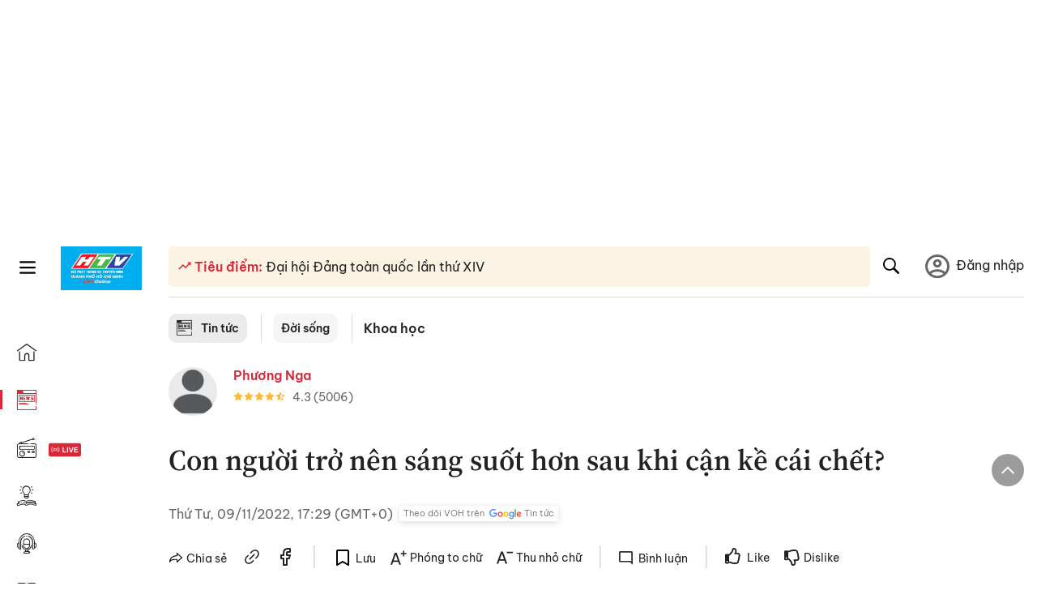

--- FILE ---
content_type: text/html; charset=utf-8
request_url: https://voh.com.vn/khoa-hoc/con-nguoi-tro-nen-sang-suot-hon-sau-khi-can-ke-cai-chet-btv070-455750.html
body_size: 26663
content:
<!DOCTYPE html><html lang="vi"><head><meta charSet="utf-8"/><meta http-equiv="X-UA-Compatible" content="IE=edge"/><meta name="viewport" content="width=device-width, initial-scale=1.0, user-scalable=yes"/><meta name="theme-color" content="#000000"/><meta property="og:site_name" content="VOH"/><meta property="og:image:width" content="1200"/><meta property="og:image:height" content="630"/><meta property="og:type" content="article"/><meta name="twitter:card" content="summary"/><meta name="twitter:site" content="@tintucVOH"/><meta name="twitter:creator" content="@tintucVOH"/><meta name="copyright" content="VOH Online"/><meta property="article:publisher" content="https://www.facebook.com/RadioVOH"/><meta property="fb:app_id" content="199438930441095"/><meta property="fb:app_id" content="199438930441095"/><meta property="fb:pages" content="1564798427085684"/><meta name="robots" content="index, follow"/><link rel="shortcut icon" href="/favicon.ico"/><link rel="dns-prefetch" href="https://cdn.voh.com.vn"/><link rel="dns-prefetch" href="https://data.voh.com.vn"/><link rel="dns-prefetch" href="https://strm.voh.com.vn"/><link rel="dns-prefetch" href="https://img.voh.com.vn"/><link rel="dns-prefetch" href="https://www.googletagservices.com"/><link rel="dns-prefetch" href="https://stats.g.doubleclick.net"/><link rel="dns-prefetch" href="https://pagead2.googlesyndication.com"/><link rel="dns-prefetch" href="https://adservice.google.com.vn"/><link rel="dns-prefetch" href="https://www.google.com.vn"/><link rel="dns-prefetch" href="https://www.google.com"/><link rel="dns-prefetch" href="https://adservice.google.com"/><link rel="dns-prefetch" href="https://googleads.g.doubleclick.net"/><link rel="dns-prefetch" href="https://securepubads.g.doubleclick.net"/><link rel="dns-prefetch" href="https://partner.googleadservices.com"/><link rel="dns-prefetch" href="https://fonts.googleapis.com"/><link rel="preconnect" href="https://fonts.gstatic.com"/><link rel="dns-prefetch" href="https://cdn.ampproject.org"/><link rel="dns-prefetch" href="https://www.google-analytics.com"/><link rel="dns-prefetch" href="https://ssp.tenmax.io"/><link rel="dns-prefetch" href="https://static.doubleclick.net  "/><link rel="dns-prefetch" href="https://connect.facebook.net  "/><meta name="clckd" content="b1e4c22e9287308f1ec690ee36c52eb9"/><meta name="propeller" content="267966d4f59bdd55988ef1d0b00a5292"/><meta name="dailymotion-domain-verification" content="dme2ruwxmdkqwypm9"/><title>Con người trở nên sáng suốt hơn sau khi cận kề cái chết?</title><meta name="title" content="Con người trở nên sáng suốt hơn sau khi cận kề cái chết?"/><meta name="description" content="(VOH) – Nghiên cứu của một nhóm các nhà khoa học cho thấy, trong khoảng 10% số người sống sót sau hồi sức khi tim ngừng đập, 1/5 trong số đó cảm thấy mình thông minh, sáng suốt hơn."/><meta name="keywords" content="nghiên cứu khoa học, não bộ, khoa học"/><link rel="canonical" href="https://voh.com.vn/khoa-hoc/con-nguoi-tro-nen-sang-suot-hon-sau-khi-can-ke-cai-chet-btv070-455750.html"/><meta name="news_keywords" content="nghiên cứu khoa học, não bộ, khoa học"/><meta property="og:title" content="Con người trở nên sáng suốt hơn sau khi cận kề cái chết?"/><meta property="og:url" content="https://voh.com.vn/khoa-hoc/con-nguoi-tro-nen-sang-suot-hon-sau-khi-can-ke-cai-chet-btv070-455750.html"/><meta property="og:description" content="(VOH) – Nghiên cứu của một nhóm các nhà khoa học cho thấy, trong khoảng 10% số người sống sót sau hồi sức khi tim ngừng đập, 1/5 trong số đó cảm thấy mình thông minh, sáng suốt hơn."/><link rel="image_src" href="https://image.voh.com.vn/voh/thumbnail/2022/11/09/thumb-con-nguoi-sang-suot-hon-khi-chet-hut-voh.jpg?w=600"/><meta property="og:image:secure_url" content="https://image.voh.com.vn/voh/thumbnail/2022/11/09/thumb-con-nguoi-sang-suot-hon-khi-chet-hut-voh.jpg?w=600"/><meta property="og:image" content="https://image.voh.com.vn/voh/thumbnail/2022/11/09/thumb-con-nguoi-sang-suot-hon-khi-chet-hut-voh.jpg?w=600"/><meta property="og:image:width" content="600"/><meta property="og:image:height" content="360"/><meta name="twitter:title" content="Con người trở nên sáng suốt hơn sau khi cận kề cái chết?"/><meta name="twitter:description" content="(VOH) – Nghiên cứu của một nhóm các nhà khoa học cho thấy, trong khoảng 10% số người sống sót sau hồi sức khi tim ngừng đập, 1/5 trong số đó cảm thấy mình thông minh, sáng suốt hơn."/><meta name="twitter:image" content="https://image.voh.com.vn/voh/thumbnail/2022/11/09/thumb-con-nguoi-sang-suot-hon-khi-chet-hut-voh.jpg?w=600"/><script type="application/ld+json">{"@context":"http://schema.org","@type":"NewsArticle","headline":"Con người trở nên sáng suốt hơn sau khi cận kề cái chết?","description":"(VOH) – Nghiên cứu của một nhóm các nhà khoa học cho thấy, trong khoảng 10% số người sống sót sau hồi sức khi tim ngừng đập, 1/5 trong số đó cảm thấy mình thông minh, sáng suốt hơn.","datePublished":"2022-11-09T17:29:21+07:00","dateModified":"2022-11-09T18:24:03+07:00","mainEntityOfPage":{"@type":"WebPage","@id":"https://voh.com.vn/khoa-hoc/con-nguoi-tro-nen-sang-suot-hon-sau-khi-can-ke-cai-chet-btv070-455750.html"},"image":{"@type":"ImageObject","url":"https://image.voh.com.vn/voh/thumbnail/2022/11/09/thumb-con-nguoi-sang-suot-hon-khi-chet-hut-voh.jpg"},"author":{"@type":"Person","name":"Phương Nga"},"publisher":{"@type":"Organization","name":"VOH","logo":{"@type":"ImageObject","url":"https://voh.com.vn/images/logo-voh-schema.png"}}}</script><meta name="next-head-count" content="60"/><link data-next-font="size-adjust" rel="preconnect" href="/" crossorigin="anonymous"/><link rel="preload" href="/_next/static/css/e9b2e15701e90a3e.css" as="style"/><link rel="stylesheet" href="/_next/static/css/e9b2e15701e90a3e.css" data-n-g=""/><link rel="preload" href="/_next/static/css/a5f398b6c04a73c6.css" as="style"/><link rel="stylesheet" href="/_next/static/css/a5f398b6c04a73c6.css" data-n-p=""/><noscript data-n-css=""></noscript><script defer="" nomodule="" src="/_next/static/chunks/polyfills-78c92fac7aa8fdd8.js"></script><script defer="" src="/_next/static/chunks/5031.300ea96dec1f6467.js"></script><script defer="" src="/_next/static/chunks/9686.924d31933b62d1f4.js"></script><script defer="" src="/_next/static/chunks/7949.39f1531868cc2a84.js"></script><script defer="" src="/_next/static/chunks/6426.bb99f56214266391.js"></script><script defer="" src="/_next/static/chunks/7717.53a1a2187f0c9981.js"></script><script defer="" src="/_next/static/chunks/9785.db6fa370ba9c8246.js"></script><script defer="" src="/_next/static/chunks/7531.2a6fb59ddea3c2a1.js"></script><script defer="" src="/_next/static/chunks/3579.771c5759fae63cf8.js"></script><script defer="" src="/_next/static/chunks/7792.2ddc0a8449258a78.js"></script><script defer="" src="/_next/static/chunks/2757.5255f2579b0e18b0.js"></script><script defer="" src="/_next/static/chunks/1002.6de49cfb5d45be77.js"></script><script defer="" src="/_next/static/chunks/609.475d001ed75afc8f.js"></script><script defer="" src="/_next/static/chunks/6236.f8a7b2d2f2751249.js"></script><script src="/_next/static/chunks/webpack-aabc4f107b682611.js" defer=""></script><script src="/_next/static/chunks/framework-aec4381329cec0e4.js" defer=""></script><script src="/_next/static/chunks/main-779723b3708b2682.js" defer=""></script><script src="/_next/static/chunks/pages/_app-554b4ae6c73a899a.js" defer=""></script><script src="/_next/static/chunks/5928-c2be66fcc2613198.js" defer=""></script><script src="/_next/static/chunks/9304-8afd49c1e8233174.js" defer=""></script><script src="/_next/static/chunks/5991-48e18cce9e7d5c17.js" defer=""></script><script src="/_next/static/chunks/2115-034ed500c8e03e2d.js" defer=""></script><script src="/_next/static/chunks/2998-8e0a705f6d19c8a2.js" defer=""></script><script src="/_next/static/chunks/3632-bf649645ef332731.js" defer=""></script><script src="/_next/static/chunks/2804-361eddb27ef31ded.js" defer=""></script><script src="/_next/static/chunks/7853-14c047f5d5f5d953.js" defer=""></script><script src="/_next/static/chunks/4768-d13d23a7f665421a.js" defer=""></script><script src="/_next/static/chunks/pages/news/news-detail-95387f900e8755dd.js" defer=""></script><script src="/_next/static/9nJDMe4Va6ROcYeoPIBai/_buildManifest.js" defer=""></script><script src="/_next/static/9nJDMe4Va6ROcYeoPIBai/_ssgManifest.js" defer=""></script></head><body><div id="__next"><script>var arfAsync = arfAsync || [];</script><style>
    #nprogress {
      pointer-events: none;
    }
    #nprogress .bar {
      background: #d8293a;
      position: fixed;
      z-index: 9999;
      top: 0;
      left: 0;
      width: 100%;
      height: 3px;
    }
    #nprogress .peg {
      display: block;
      position: absolute;
      right: 0px;
      width: 100px;
      height: 100%;
      box-shadow: 0 0 10px #d8293a, 0 0 5px #d8293a;
      opacity: 1;
      -webkit-transform: rotate(3deg) translate(0px, -4px);
      -ms-transform: rotate(3deg) translate(0px, -4px);
      transform: rotate(3deg) translate(0px, -4px);
    }
    #nprogress .spinner {
      display: block;
      position: fixed;
      z-index: 1031;
      top: 15px;
      right: 15px;
    }
    #nprogress .spinner-icon {
      width: 18px;
      height: 18px;
      box-sizing: border-box;
      border: solid 2px transparent;
      border-top-color: #d8293a;
      border-left-color: #d8293a;
      border-radius: 50%;
      -webkit-animation: nprogresss-spinner 400ms linear infinite;
      animation: nprogress-spinner 400ms linear infinite;
    }
    .nprogress-custom-parent {
      overflow: hidden;
      position: relative;
    }
    .nprogress-custom-parent #nprogress .spinner,
    .nprogress-custom-parent #nprogress .bar {
      position: absolute;
    }
    @-webkit-keyframes nprogress-spinner {
      0% {
        -webkit-transform: rotate(0deg);
      }
      100% {
        -webkit-transform: rotate(360deg);
      }
    }
    @keyframes nprogress-spinner {
      0% {
        transform: rotate(0deg);
      }
      100% {
        transform: rotate(360deg);
      }
    }
  </style><div class="Toastify"></div><div class="adstop" style="height:260px"></div><div class="header-pannel"><div class="site-header-mobi"><a title="VOH Online" id="Article_Header_LogoMobile" class="header-logo" href="/"><img alt="VOH Online" loading="lazy" width="49" height="28" decoding="async" data-nimg="1" style="color:transparent" src="/images/Logo-VOH.jpg"/></a><span class="menu-all" id="All_Menu-chi-tiet-mobile_Button"><svg xmlns="http://www.w3.org/2000/svg" id="All_Menu-chi-tiet-mobile_Button-lv2" width="20" height="20" viewBox="1 1 16 16" xml:space="preserve"><path d="M17 3.695a.887.887 0 0 1-.889.888H1.89a.89.89 0 0 1-.001-1.778h14.222a.89.89 0 0 1 .889.89zm0 5.333a.887.887 0 0 1-.889.888H1.89A.888.888 0 0 1 1 9.028a.89.89 0 0 1 .89-.889h14.222c.491 0 .888.399.888.889zm0 5.278a.89.89 0 0 1-.889.89H1.89a.89.89 0 0 1-.001-1.78h14.222a.89.89 0 0 1 .889.89z" fill=""></path></svg></span><span class="m-search" id="All_Search-mobile_Button"><svg xmlns="http://www.w3.org/2000/svg" id="All_Search-mobile_Button-lv2" width="16" height="16" viewBox="0 0 16 16" xml:space="preserve"><path fill="" d="M.003 6.421C0 3.191 2.341.492 5.46.061c3.354-.464 6.522 1.8 7.124 5.106.306 1.67-.006 3.229-.931 4.656-.108.169-.085.255.048.386 1.318 1.311 2.631 2.625 3.943 3.939.313.312.439.681.297 1.104a1.035 1.035 0 0 1-.859.729c-.387.063-.694-.094-.963-.361-1.295-1.299-2.598-2.594-3.888-3.896-.153-.154-.251-.173-.442-.05-3.785 2.437-8.781.308-9.673-4.116a4.887 4.887 0 0 1-.113-1.137zm6.33 4.779c2.672.005 4.859-2.168 4.866-4.832.006-2.674-2.162-4.863-4.827-4.871-2.685-.007-4.873 2.166-4.876 4.844-.003 2.671 2.171 4.854 4.837 4.859z"></path></svg></span><span class="m-menu m-ic-menu " id="All_Menu-section-expand-mobile_Button"><svg xmlns="http://www.w3.org/2000/svg" class="m-ic-down fx-down" id="All_Menu-section-expand-mobile_Button-lv2" width="20" height="20" viewBox="2 -4.5 16 16" xml:space="preserve"><path fill="" d="M9.994 5.018C8.394 3.42 6.754 1.779 5.095.12L4 1.162l5.994 5.994L16 1.154c-.333-.332-.7-.702-1.067-1.072L9.994 5.018z"></path></svg></span><span data-toggle-target="#_pop_login" class="m-btn-popup btn-popup bg-dk"><span class="account-photo"><img alt="name" loading="lazy" width="60" height="60" decoding="async" data-nimg="1" style="color:transparent;object-fit:cover" src="https://image.voh.com.vn/voh/image/2024/05/17/default-avatar-141625.png"/></span></span><div class="mobi-menubar" style="display:none"><div class="flex-mobi"><ul class="nav-mobi"><li><a title="Trang chủ" id="Article_Nav-Header_Item1" class="" href="/"><i class="icvoh icon-home"></i> <!-- -->Trang chủ</a></li><li><a title="Tin Tức" id="Article_Nav-Header_Item2" class="active" href="/tin-tuc-01230731000000001.html"><i class="icvoh icon-news"></i> <!-- -->Tin Tức</a></li><li><a title="Radio" id="Article_Nav-Header_Item3" class="" href="/radio-01240711000000003.html"><i class="icvoh icvoh icon-radio"></i> <!-- -->Radio</a></li><li><a title="Kiến thức" id="Article_Nav-Header_Item4" class="" href="/kien-thuc-01230804000000001.html"><i class="icvoh icon-kienthuc"></i> <!-- -->Kiến thức</a></li><li><a title="Podcast" id="Article_Nav-Header_Item5" target="_blank" class="" href="/podcast-01240416000000004.html"><i class="icvoh icon-podcast"></i> <!-- -->Podcast</a></li><li><a title="Video" id="Article_Nav-Header_Item6" target="_blank" class="" href="/video-01240116000000005.html"><i class="icvoh icon-video"></i> <!-- -->Video</a></li><li><a title="Sự kiện" id="Article_Nav-Header_Item7" target="_blank" class="" href="/su-kien-01241120000000006.html"><svg width="22" height="22" viewBox="0 0 25 25" fill="none" xmlns="http://www.w3.org/2000/svg"><g clip-path="url(#a)"><path d="M23.333 2.917H1.667c-.69 0-1.25.56-1.25 1.25v16.666c0 .69.56 1.25 1.25 1.25h21.666c.69 0 1.25-.56 1.25-1.25V4.167c0-.69-.56-1.25-1.25-1.25Z" stroke="#222"></path><path d="M23.333 2.917H1.667c-.69 0-1.25.56-1.25 1.25v19.166c0 .69.56 1.25 1.25 1.25h21.666c.69 0 1.25-.56 1.25-1.25V4.167c0-.69-.56-1.25-1.25-1.25Z" stroke="#222"></path><path d="M6.25 1.667a1.25 1.25 0 0 0-2.5 0v2.5a1.25 1.25 0 1 0 2.5 0zm7.5 0a1.25 1.25 0 1 0-2.5 0v2.5a1.25 1.25 0 1 0 2.5 0zm7.5 0a1.25 1.25 0 1 0-2.5 0v2.5a1.25 1.25 0 1 0 2.5 0z" fill="#fff" stroke="#222"></path><path d="M10 9.167a.417.417 0 0 0 0-.833zm-9.167 0H10v-.833H.833zm14.167 0a.417.417 0 0 1 0-.833zm9.167 0H15v-.833h9.167zm-11.667 0a.417.417 0 1 0 0-.833.417.417 0 0 0 0 .833" fill="#222"></path><path d="M11.975 18.385c.321-.161.691-.146 1.018-.014l.016.006.016.008 1.639.823c.139.07.27.047.369-.027a.39.39 0 0 0 .146-.38l-.288-1.783a1.11 1.11 0 0 1 .303-1.025l1.301-1.307c.215-.216.077-.59-.204-.633h-.003l-1.783-.291-.008-.001-.007-.002c-.325-.065-.705-.27-.871-.665l-.813-1.633-.006-.013-.005-.012a.29.29 0 0 0-.277-.186.36.36 0 0 0-.324.21l-.82 1.646-.006.014-.008.013c-.15.251-.436.614-.893.633l-1.755.286H8.71c-.28.044-.419.418-.204.634l1.301 1.307c.31.312.31.703.309.927v.06l-.005.032-.289 1.79a.39.39 0 0 0 .147.378c.098.075.23.098.369.028zm0 0 .188.356" stroke="#222"></path></g><defs><clipPath id="a"><path fill="#fff" d="M0 0h25v25H0z"></path></clipPath></defs></svg> <!-- -->Sự kiện</a></li><li><a title="WebStories" id="Article_Nav-Header_Item8" class="" href="/web-story-01230731000000001.html"><svg xmlns="http://www.w3.org/2000/svg" xmlns:xlink="http://www.w3.org/1999/xlink" fill="#000000" width="24" height="24" version="1.1" viewBox="0 0 487.867 487.867" xml:space="preserve"><path d="M52.596,170.037H28.798c-2.762,0-5,2.238-5,5v239.012c0,2.762,2.238,5,5,5h23.798c2.762,0,5-2.238,5-5V175.037  C57.596,172.275,55.357,170.037,52.596,170.037z M47.596,409.049H33.798V180.037h13.798V409.049z M52.596,122.447H28.798  c-2.762,0-5,2.238-5,5v23.792c0,2.762,2.238,5,5,5h23.798c2.762,0,5-2.238,5-5v-23.792  C57.596,124.686,55.357,122.447,52.596,122.447z M47.596,146.239H33.798v-13.792h13.798V146.239z M165.237,128.703h-27.556  c-2.762,0-5,2.238-5,5v276.749c0,2.762,2.238,5,5,5h27.556c2.762,0,5-2.238,5-5V133.703  C170.237,130.941,167.999,128.703,165.237,128.703z M160.237,405.452h-17.556V138.703h17.556V405.452z M165.237,73.6h-27.556  c-2.762,0-5,2.238-5,5v27.548c0,2.762,2.238,5,5,5h27.556c2.762,0,5-2.238,5-5V78.6C170.237,75.838,167.999,73.6,165.237,73.6z   M160.237,101.147h-17.556V83.6h17.556V101.147z M467.144,131.27h-31.132V71.226c0-13.885-11.297-25.182-25.182-25.182H110.127  c-2.762,0-5,2.238-5,5v47.605H5c-2.762,0-5,2.238-5,5v333.174c0,2.762,2.238,5,5,5h105.127h122.744h234.272  c11.427,0,20.724-9.297,20.724-20.724V151.993C487.867,140.566,478.57,131.27,467.144,131.27z M426.012,71.226v60.044h-15.856  v-25.114c0-2.762-2.238-5-5-5H252.504c-2.762,0-5,2.238-5,5v25.114h-14.633c-2.762,0-5,2.238-5,5v295.554h-8.311v-8.777  c0-2.762-2.238-5-5-5s-5,2.238-5,5v8.777h-12.192V56.044h12.192v342.768c0,2.762,2.238,5,5,5s5-2.238,5-5V56.044h191.27  C419.201,56.044,426.012,62.854,426.012,71.226z M257.504,131.27v-20.114h142.651v20.114H257.504z M105.127,431.823h-4.934v-6.899  c0-2.762-2.238-5-5-5s-5,2.238-5,5v6.899h-9.167V108.649h9.167v295.346c0,2.762,2.238,5,5,5s5-2.238,5-5V108.649h4.934V431.823z   M10,108.649h61.026v323.174H10V108.649z M115.127,56.044h72.241v375.779h-72.241V56.044z M237.871,141.27h54.072v290.554h-54.072  V141.27z M477.867,421.1c0,5.913-4.811,10.724-10.724,10.724h-147.91v-5.734c0-2.762-2.238-5-5-5s-5,2.238-5,5v5.734h-7.29V141.27  h7.29v265.939c0,2.762,2.238,5,5,5s5-2.238,5-5V141.27h111.769c0.003,0,0.006,0.001,0.01,0.001s0.006-0.001,0.01-0.001h36.122  c5.913,0,10.724,4.811,10.724,10.724V421.1z M275.807,195.668h-21.468c-2.762,0-5,2.238-5,5v215.61c0,2.762,2.238,5,5,5h21.468  c2.762,0,5-2.238,5-5v-215.61C280.807,197.906,278.568,195.668,275.807,195.668z M270.807,411.278h-11.468v-205.61h11.468V411.278z   M275.807,152.737h-21.468c-2.762,0-5,2.238-5,5v21.462c0,2.762,2.238,5,5,5h21.468c2.762,0,5-2.238,5-5v-21.462  C280.807,154.976,278.568,152.737,275.807,152.737z M270.807,174.199h-11.468v-11.462h11.468V174.199z M462.723,174.206H343.794  c-2.762,0-5,2.238-5,5v75.132c0,2.762,2.238,5,5,5h118.929c2.762,0,5-2.238,5-5v-75.132  C467.723,176.444,465.484,174.206,462.723,174.206z M457.723,249.338H348.794v-65.132h108.929V249.338z"></path></svg> <!-- -->WebStories</a></li></ul></div></div></div></div><div class="site-header "><div class="header-voh"><a title="" id="Article_Header_Logo" class="header-logo" href="/"><img alt="logo" loading="lazy" width="100" height="54" decoding="async" data-nimg="1" style="color:transparent" src="/images/Logo-VOH.jpg"/></a><span class="menu-all" id="All_Menu-chi-tiet-pc_Button"><svg xmlns="http://www.w3.org/2000/svg" id="All_Menu-chi-tiet-pc_Button-lv2" width="20" height="20" viewBox="1 1 16 16" xml:space="preserve"><path d="M17 3.695a.887.887 0 0 1-.889.888H1.89a.89.89 0 0 1-.001-1.778h14.222a.89.89 0 0 1 .889.89zm0 5.333a.887.887 0 0 1-.889.888H1.89A.888.888 0 0 1 1 9.028a.89.89 0 0 1 .89-.889h14.222c.491 0 .888.399.888.889zm0 5.278a.89.89 0 0 1-.889.89H1.89a.89.89 0 0 1-.001-1.78h14.222a.89.89 0 0 1 .889.89z" fill=""></path></svg></span></div><div class="navigation-left"><ul class="nav-left"><li><a title="Trang chủ" id="Article_Menu-trai_Label-text-1" class="nav-menu-cat " href="/"><i class="icvoh icon-home"></i></a></li><li><a title="Tin Tức" id="Article_Menu-trai_Label-text-2" class="nav-menu-cat active" href="/tin-tuc-01230731000000001.html"><i class="icvoh icon-news"></i></a></li><li><a title="Radio" id="Article_Menu-trai_Label-text-3" class="nav-menu-cat " href="/radio-01240711000000003.html"><i class="icvoh icvoh icon-radio"></i></a></li><li><a title="Kiến thức" id="Article_Menu-trai_Label-text-4" class="nav-menu-cat " href="/kien-thuc-01230804000000001.html"><i class="icvoh icon-kienthuc"></i></a></li><li><a title="Podcast" id="Article_Menu-trai_Label-text-5" class="nav-menu-cat " href="/podcast-01240416000000004.html"><i class="icvoh icon-podcast"></i></a></li><li><a title="Video" id="Article_Menu-trai_Label-text-6" class="nav-menu-cat " href="/video-01240116000000005.html"><i class="icvoh icon-video"></i></a></li><li><a title="Sự kiện" id="Article_Menu-trai_Label-text-7" class="nav-menu-cat " href="/su-kien-01241120000000006.html"><svg width="25" height="25" viewBox="0 0 25 25" fill="none" xmlns="http://www.w3.org/2000/svg"><g clip-path="url(#a)"><path d="M23.333 2.917H1.667c-.69 0-1.25.56-1.25 1.25v16.666c0 .69.56 1.25 1.25 1.25h21.666c.69 0 1.25-.56 1.25-1.25V4.167c0-.69-.56-1.25-1.25-1.25Z" stroke="#222"></path><path d="M23.333 2.917H1.667c-.69 0-1.25.56-1.25 1.25v19.166c0 .69.56 1.25 1.25 1.25h21.666c.69 0 1.25-.56 1.25-1.25V4.167c0-.69-.56-1.25-1.25-1.25Z" stroke="#222"></path><path d="M6.25 1.667a1.25 1.25 0 0 0-2.5 0v2.5a1.25 1.25 0 1 0 2.5 0zm7.5 0a1.25 1.25 0 1 0-2.5 0v2.5a1.25 1.25 0 1 0 2.5 0zm7.5 0a1.25 1.25 0 1 0-2.5 0v2.5a1.25 1.25 0 1 0 2.5 0z" fill="#fff" stroke="#222"></path><path d="M10 9.167a.417.417 0 0 0 0-.833zm-9.167 0H10v-.833H.833zm14.167 0a.417.417 0 0 1 0-.833zm9.167 0H15v-.833h9.167zm-11.667 0a.417.417 0 1 0 0-.833.417.417 0 0 0 0 .833" fill="#222"></path><path d="M11.975 18.385c.321-.161.691-.146 1.018-.014l.016.006.016.008 1.639.823c.139.07.27.047.369-.027a.39.39 0 0 0 .146-.38l-.288-1.783a1.11 1.11 0 0 1 .303-1.025l1.301-1.307c.215-.216.077-.59-.204-.633h-.003l-1.783-.291-.008-.001-.007-.002c-.325-.065-.705-.27-.871-.665l-.813-1.633-.006-.013-.005-.012a.29.29 0 0 0-.277-.186.36.36 0 0 0-.324.21l-.82 1.646-.006.014-.008.013c-.15.251-.436.614-.893.633l-1.755.286H8.71c-.28.044-.419.418-.204.634l1.301 1.307c.31.312.31.703.309.927v.06l-.005.032-.289 1.79a.39.39 0 0 0 .147.378c.098.075.23.098.369.028zm0 0 .188.356" stroke="#222"></path></g><defs><clipPath id="a"><path fill="#fff" d="M0 0h25v25H0z"></path></clipPath></defs></svg></a></li><li><a title="WebStories" id="Article_Menu-trai_Label-text-8" class="nav-menu-cat " href="/web-story-01230731000000001.html"><svg xmlns="http://www.w3.org/2000/svg" xmlns:xlink="http://www.w3.org/1999/xlink" fill="#000000" width="25" height="25" version="1.1" viewBox="0 0 487.867 487.867" xml:space="preserve"><path d="M52.596,170.037H28.798c-2.762,0-5,2.238-5,5v239.012c0,2.762,2.238,5,5,5h23.798c2.762,0,5-2.238,5-5V175.037  C57.596,172.275,55.357,170.037,52.596,170.037z M47.596,409.049H33.798V180.037h13.798V409.049z M52.596,122.447H28.798  c-2.762,0-5,2.238-5,5v23.792c0,2.762,2.238,5,5,5h23.798c2.762,0,5-2.238,5-5v-23.792  C57.596,124.686,55.357,122.447,52.596,122.447z M47.596,146.239H33.798v-13.792h13.798V146.239z M165.237,128.703h-27.556  c-2.762,0-5,2.238-5,5v276.749c0,2.762,2.238,5,5,5h27.556c2.762,0,5-2.238,5-5V133.703  C170.237,130.941,167.999,128.703,165.237,128.703z M160.237,405.452h-17.556V138.703h17.556V405.452z M165.237,73.6h-27.556  c-2.762,0-5,2.238-5,5v27.548c0,2.762,2.238,5,5,5h27.556c2.762,0,5-2.238,5-5V78.6C170.237,75.838,167.999,73.6,165.237,73.6z   M160.237,101.147h-17.556V83.6h17.556V101.147z M467.144,131.27h-31.132V71.226c0-13.885-11.297-25.182-25.182-25.182H110.127  c-2.762,0-5,2.238-5,5v47.605H5c-2.762,0-5,2.238-5,5v333.174c0,2.762,2.238,5,5,5h105.127h122.744h234.272  c11.427,0,20.724-9.297,20.724-20.724V151.993C487.867,140.566,478.57,131.27,467.144,131.27z M426.012,71.226v60.044h-15.856  v-25.114c0-2.762-2.238-5-5-5H252.504c-2.762,0-5,2.238-5,5v25.114h-14.633c-2.762,0-5,2.238-5,5v295.554h-8.311v-8.777  c0-2.762-2.238-5-5-5s-5,2.238-5,5v8.777h-12.192V56.044h12.192v342.768c0,2.762,2.238,5,5,5s5-2.238,5-5V56.044h191.27  C419.201,56.044,426.012,62.854,426.012,71.226z M257.504,131.27v-20.114h142.651v20.114H257.504z M105.127,431.823h-4.934v-6.899  c0-2.762-2.238-5-5-5s-5,2.238-5,5v6.899h-9.167V108.649h9.167v295.346c0,2.762,2.238,5,5,5s5-2.238,5-5V108.649h4.934V431.823z   M10,108.649h61.026v323.174H10V108.649z M115.127,56.044h72.241v375.779h-72.241V56.044z M237.871,141.27h54.072v290.554h-54.072  V141.27z M477.867,421.1c0,5.913-4.811,10.724-10.724,10.724h-147.91v-5.734c0-2.762-2.238-5-5-5s-5,2.238-5,5v5.734h-7.29V141.27  h7.29v265.939c0,2.762,2.238,5,5,5s5-2.238,5-5V141.27h111.769c0.003,0,0.006,0.001,0.01,0.001s0.006-0.001,0.01-0.001h36.122  c5.913,0,10.724,4.811,10.724,10.724V421.1z M275.807,195.668h-21.468c-2.762,0-5,2.238-5,5v215.61c0,2.762,2.238,5,5,5h21.468  c2.762,0,5-2.238,5-5v-215.61C280.807,197.906,278.568,195.668,275.807,195.668z M270.807,411.278h-11.468v-205.61h11.468V411.278z   M275.807,152.737h-21.468c-2.762,0-5,2.238-5,5v21.462c0,2.762,2.238,5,5,5h21.468c2.762,0,5-2.238,5-5v-21.462  C280.807,154.976,278.568,152.737,275.807,152.737z M270.807,174.199h-11.468v-11.462h11.468V174.199z M462.723,174.206H343.794  c-2.762,0-5,2.238-5,5v75.132c0,2.762,2.238,5,5,5h118.929c2.762,0,5-2.238,5-5v-75.132  C467.723,176.444,465.484,174.206,462.723,174.206z M457.723,249.338H348.794v-65.132h108.929V249.338z"></path></svg></a></li></ul></div></div><div class="menu-main-all  "><span class="close-all">×</span><div class="w-main-all "><div class="bg-main-all"><div class="menu-header"><a title="Trang chủ" id="Article_Menu-chi-tiet_Label-text" class="text-all" href="/">Trang chủ</a></div></div></div></div><div class="site-content false"><main class="main"><div class="menu-category-3"><div class="nav-item-1 fix-boder-sub"><a title="Tin tức" id="Article_Menu-chuyen-muc_Section-chinh" class="item-category-1" href="/tin-tuc-01230731000000001.html"><i class="icvoh icon-news ic-category"></i> <!-- -->Tin tức</a></div><div class="nav-item-1 fix-boder-sub"><a title="Đời sống" id="Article_Menu-chuyen-muc_Item1-text" class="item-category-1-2" href="/doi-song-748.html">Đời sống</a></div><div class="nav-item-2"><a title="Khoa học" id="Article_Menu-chuyen-muc_Cate-text" class="item-category-3" href="/khoa-hoc-758.html">Khoa học</a></div></div><section class="section"><div class="post-article-author"><div class="author-item v-hover"><div class="author-thumb"><img alt="Phương Nga" title="Phương Nga" loading="lazy" decoding="async" data-nimg="fill" style="position:absolute;height:100%;width:100%;left:0;top:0;right:0;bottom:0;color:transparent;background-size:cover;background-position:50% 50%;background-repeat:no-repeat;background-image:url(&quot;data:image/svg+xml;charset=utf-8,%3Csvg xmlns=&#x27;http%3A//www.w3.org/2000/svg&#x27;%3E%3Cimage style=&#x27;filter:blur(20px)&#x27; preserveAspectRatio=&#x27;none&#x27; x=&#x27;0&#x27; y=&#x27;0&#x27; height=&#x27;100%25&#x27; width=&#x27;100%25&#x27; href=&#x27;/images/thumb_no_img.jpg&#x27;/%3E%3C/svg%3E&quot;)" sizes="(max-width: 1278px) 48px, 84px" srcSet="https://image.voh.com.vn/voh/image/2024/05/17/default-avatar-141625.png?w=64&amp;q=85 64w, https://image.voh.com.vn/voh/image/2024/05/17/default-avatar-141625.png?w=128&amp;q=85 128w, https://image.voh.com.vn/voh/image/2024/05/17/default-avatar-141625.png?w=256&amp;q=85 256w, https://image.voh.com.vn/voh/image/2024/05/17/default-avatar-141625.png?w=320&amp;q=85 320w, https://image.voh.com.vn/voh/image/2024/05/17/default-avatar-141625.png?w=480&amp;q=85 480w, https://image.voh.com.vn/voh/image/2024/05/17/default-avatar-141625.png?w=512&amp;q=85 512w, https://image.voh.com.vn/voh/image/2024/05/17/default-avatar-141625.png?w=768&amp;q=85 768w, https://image.voh.com.vn/voh/image/2024/05/17/default-avatar-141625.png?w=768&amp;q=85 768w, https://image.voh.com.vn/voh/image/2024/05/17/default-avatar-141625.png?w=1024&amp;q=85 1024w, https://image.voh.com.vn/voh/image/2024/05/17/default-avatar-141625.png?w=1024&amp;q=85 1024w, https://image.voh.com.vn/voh/image/2024/05/17/default-avatar-141625.png?w=1280&amp;q=85 1280w, https://image.voh.com.vn/voh/image/2024/05/17/default-avatar-141625.png?w=1400&amp;q=85 1400w, https://image.voh.com.vn/voh/image/2024/05/17/default-avatar-141625.png?w=1600&amp;q=85 1600w" src="https://image.voh.com.vn/voh/image/2024/05/17/default-avatar-141625.png?w=1600&amp;q=85"/></div><div class="author-info"><div class="author-name">Phương Nga</div><div class="row-rating"><div class="rate-rating"><span class="star-icons bg-star"><svg width="12" height="12" viewBox="0 0 8 8" fill="none" xmlns="http://www.w3.org/2000/svg"><path d="m4.003 6.3 1.73 1.045a.416.416 0 0 0 .62-.45L5.895 4.93l1.529-1.325a.417.417 0 0 0-.238-.73l-2.012-.17-.788-1.86a.417.417 0 0 0-.766 0L2.832 2.7.82 2.87a.416.416 0 0 0-.238.73l1.53 1.325-.46 1.966a.416.416 0 0 0 .622.45L4.003 6.3Z" fill="#FFB92C"></path></svg></span><span class="star-icons bg-star"><svg width="12" height="12" viewBox="0 0 8 8" fill="none" xmlns="http://www.w3.org/2000/svg"><path d="m4.003 6.3 1.73 1.045a.416.416 0 0 0 .62-.45L5.895 4.93l1.529-1.325a.417.417 0 0 0-.238-.73l-2.012-.17-.788-1.86a.417.417 0 0 0-.766 0L2.832 2.7.82 2.87a.416.416 0 0 0-.238.73l1.53 1.325-.46 1.966a.416.416 0 0 0 .622.45L4.003 6.3Z" fill="#FFB92C"></path></svg></span><span class="star-icons bg-star"><svg width="12" height="12" viewBox="0 0 8 8" fill="none" xmlns="http://www.w3.org/2000/svg"><path d="m4.003 6.3 1.73 1.045a.416.416 0 0 0 .62-.45L5.895 4.93l1.529-1.325a.417.417 0 0 0-.238-.73l-2.012-.17-.788-1.86a.417.417 0 0 0-.766 0L2.832 2.7.82 2.87a.416.416 0 0 0-.238.73l1.53 1.325-.46 1.966a.416.416 0 0 0 .622.45L4.003 6.3Z" fill="#FFB92C"></path></svg></span><span class="star-icons bg-star"><svg width="12" height="12" viewBox="0 0 8 8" fill="none" xmlns="http://www.w3.org/2000/svg"><path d="m4.003 6.3 1.73 1.045a.416.416 0 0 0 .62-.45L5.895 4.93l1.529-1.325a.417.417 0 0 0-.238-.73l-2.012-.17-.788-1.86a.417.417 0 0 0-.766 0L2.832 2.7.82 2.87a.416.416 0 0 0-.238.73l1.53 1.325-.46 1.966a.416.416 0 0 0 .622.45L4.003 6.3Z" fill="#FFB92C"></path></svg></span><span class="star-icons"><svg width="12" height="12" viewBox="0 0 8 8" fill="none" xmlns="http://www.w3.org/2000/svg"><path d="m7.19 2.767-2.016-.175L4.386.737a.417.417 0 0 0-.766 0l-.788 1.859-2.012.17a.416.416 0 0 0-.238.73l1.53 1.325-.46 1.966a.416.416 0 0 0 .622.45l1.729-1.041 1.73 1.046a.416.416 0 0 0 .62-.45L5.895 4.82l1.529-1.325a.416.416 0 0 0-.234-.73Zm-3.187 2.65V1.542l.712 1.683 1.825.158-1.383 1.2.417 1.784-1.571-.95Z" fill="#FFB92C"></path></svg></span></div><div class="rating-text">4.3<!-- --> (5006)</div></div></div></div></div><header class="post-article-header"><h1 class="post-article-title">Con người trở nên sáng suốt hơn sau khi cận kề cái chết?</h1></header><div class="post-article-meta"><div class="inline-item"><span class="post-article-publish">Thứ Tư, 09/11/2022, 17:29 (GMT+7)</span></div><div class="inline-item"><a title="Theo dõi VOH Online trên Google News" target="_blank" rel="nofollow noopener noreferrer" id="Article_GoogleNews_Label-text" class="link-googlenews" href="https://news.google.com/publications/CAAqJAgKIh5DQklTRUFnTWFnd0tDblp2YUM1amIyMHVkbTRvQUFQAQ?ceid=VN:vi&amp;oc=3">Theo dõi VOH trên<!-- --> <img alt="voh online google news" loading="lazy" width="41" height="13" decoding="async" data-nimg="1" style="color:transparent" src="/images/googlelogo.svg"/>Tin tức</a></div></div><div id="news-detail-control-hide" style="height:55px;float:left;width:100%;display:none"></div><div class="post-article-share " id="news-detail-control"><div class="item-share" style="cursor:pointer" id="Article_Toolbar-share-pc_Button"><span class="ic-share-alt hidden-m" id="Article_Toolbar-share-pc_Button-lv2"><svg xmlns="http://www.w3.org/2000/svg" id="Article_Toolbar-share-pc_Button-lv3" width="18" height="18" viewBox="0 0 24 24"><path data-name="Rectangle 3" fill="none" d="M0 0h24v24H0z"></path><path d="M14 9V5l8 7-8 7v-4s-12-.931-12 4.737C2 8.4 14 9 14 9Z" fill="none" stroke="#000" stroke-miterlimit="10" stroke-width="1.5"></path></svg>Chia sẻ</span><span class="ic-share-alt2 hidden-pc" id="Article_Toolbar-share-mobile_Button-lv2"><svg id="Article_Toolbar-share-mobile_Button-lv3-1" width="20" height="20" viewBox="0 0 24 24" xmlns="http://www.w3.org/2000/svg"><path data-name="Rectangle 3" fill="none" d="M0 0h24v24H0z"></path><path d="M14 9V5l8 7-8 7v-4s-12-.931-12 4.737C2 8.4 14 9 14 9Z" fill="none" stroke="#000" stroke-miterlimit="10" stroke-width="1.5"></path></svg><span class="font-chiase" id="Article_Toolbar-share-mobile_Button-lv3-2">Chia sẻ</span></span></div><div title="Copy Link" class="item-share hidden-m" style="cursor:pointer;position:relative" id="Article_Toolbar-copy-link-pc_Button"><svg xmlns="http://www.w3.org/2000/svg" class="icon" id="Article_Toolbar-copy-link-pc_Button-lv2" width="24" height="24" viewBox="0 0 1024 1024"><path fill="#222" d="M715.648 625.152 670.4 579.904l90.496-90.56c75.008-74.944 85.12-186.368 22.656-248.896-62.528-62.464-173.952-52.352-248.96 22.656L444.16 353.6l-45.248-45.248 90.496-90.496c100.032-99.968 251.968-110.08 339.456-22.656 87.488 87.488 77.312 239.424-22.656 339.456l-90.496 90.496zm-90.496 90.496-90.496 90.496C434.624 906.112 282.688 916.224 195.2 828.8c-87.488-87.488-77.312-239.424 22.656-339.456l90.496-90.496 45.248 45.248-90.496 90.56c-75.008 74.944-85.12 186.368-22.656 248.896 62.528 62.464 173.952 52.352 248.96-22.656l90.496-90.496zm0-362.048 45.248 45.248L398.848 670.4 353.6 625.152z"></path></svg></div><button title="Chia sẻ lên Facebook" id="Article_Toolbar-share-facebook-pc_Button" aria-label="facebook" class="react-share__ShareButton item-share hidden-m" style="background-color:transparent;border:none;padding:0;font:inherit;color:inherit;cursor:pointer"><svg xmlns="http://www.w3.org/2000/svg" id="Article_Toolbar-share-facebook-pc_Button-lv2" width="24" height="24" viewBox="0 0 24 24" fill="none"><path d="M9 22h4v-8h2.879L17 10h-4V7a1 1 0 0 1 1-1h3V2c-8-.5-8 2.5-8 8H6v4h3z" stroke="#222" stroke-width="2" stroke-linecap="round" stroke-linejoin="round"></path></svg></button><div class="item-share"><span class="line-solid">|</span></div><div class="item-share"><span class="font-bookmark" style="cursor:pointer" id=" Article_Toolbar-luu-pc_Button"><svg xmlns="http://www.w3.org/2000/svg" id=" Article_Toolbar-luu-pc_Button-lv2-1" width="24" height="24" viewBox="0 0 24 24" data-name="Line Color"><path d="m12 17-7 4V4a1 1 0 0 1 1-1h12a1 1 0 0 1 1 1v17Z"></path></svg><span class="hidden-m">Lưu</span></span></div><div class="item-share"><span class="font-chu-aa" style="cursor:pointer" id="Article_Toolbar-tang-co-chu-pc_Button-text"><svg xmlns="http://www.w3.org/2000/svg" id="Article_Toolbar-tang-co-chu-pc_Button-text-lv2-1" width="20" height="20" viewBox="0 0 23 20" fill="none"><path d="M0 20.001 5.977 3.234h2.817l6 16.767h-2.382l-1.42-4.01h-7.19L2.382 20zm4.489-6.004h5.817L7.397 5.772zm13.403-5.833V5.067h-3.096V3.37h3.096V.273h1.697V3.37h3.097v1.697h-3.097v3.097z" fill="#222"></path></svg><span class="hidden-m" id="Article_Toolbar-tang-co-chu-pc_Button-text-lv2-2">Phóng to chữ</span></span></div><div class="item-share"><span class="font-chu-aa" style="cursor:pointer" id="Article_Toolbar-giam-co-chu-pc_Button-text"><svg xmlns="http://www.w3.org/2000/svg" id="Article_Toolbar-giam-co-chu-pc_Button-text-lv2-1" width="20" height="20" viewBox="0 0 23 17" fill="none"><path d="M0 17 6.084 0h2.867l6.108 17h-2.424l-1.446-4.066H3.87L2.425 17zm4.569-6.088h5.92L7.53 2.573zm9.759-8.798V.276H23v1.838z" fill="#222"></path></svg><span class="hidden-m" id="Article_Toolbar-giam-co-chu-pc_Button-text-lv2-2">Thu nhỏ chữ</span></span></div><div class="item-share"><span class="line-solid">|</span></div><div class="item-share"><a class="font-comment" href="/khoa-hoc/con-nguoi-tro-nen-sang-suot-hon-sau-khi-can-ke-cai-chet-btv070-455750.html#comments"><svg xmlns="http://www.w3.org/2000/svg" width="17" height="17" viewBox="0 0 17 17" fill="none"><path d="M15.3 1.7v11.195l-.995-.995H1.7V1.7zm0-1.7H1.7C.765 0 0 .765 0 1.7v10.2c0 .935.765 1.7 1.7 1.7h11.9L17 17V1.7c0-.935-.765-1.7-1.7-1.7" fill="#2B2C30"></path></svg><span id="comment_counter_455750"></span> <span class="hidden-m">Bình luận</span></a></div><div class="item-share"><span class="line-solid">|</span></div><div class="item-share"><span class="font-like" id="Article_Toolbar-like-pc_Button-text"><svg xmlns="http://www.w3.org/2000/svg" id="Article_Toolbar-like-pc-mobile_Button-text-lv2-1" width="20" height="20" fill="none" viewBox="0 0 20 20"><path fill="currentColor" d="M18.214 11.199a3.7 3.7 0 0 0 .536-1.947c0-1.719-1.454-3.343-3.352-3.343h-1.425a5 5 0 0 0 .346-1.818C14.318 1.248 12.846 0 10.597 0 8.19 0 8.328 3.708 7.794 4.242c-.889.889-1.938 2.596-2.686 3.258H1.25C.56 7.5 0 8.06 0 8.75v9.375c0 .69.56 1.25 1.25 1.25h2.5a1.25 1.25 0 0 0 1.21-.936c1.739.039 2.932 1.56 6.945 1.56h.868c3.012 0 4.374-1.54 4.412-3.724.52-.72.793-1.684.677-2.617a3.63 3.63 0 0 0 .351-2.461M15.801 13.3c.491.825.049 1.93-.545 2.249.301 1.905-.688 2.574-2.075 2.574h-1.477c-2.798 0-4.611-1.477-6.705-1.477V9.375h.427c1.108 0 2.655-2.769 3.693-3.807 1.108-1.108.739-2.954 1.477-3.693 1.846 0 1.846 1.288 1.846 2.216 0 1.53-1.108 2.216-1.108 3.693h4.062c.825 0 1.474.739 1.477 1.477s-.501 1.477-.87 1.477c.527.569.639 1.767-.204 2.563M3.438 16.875a.938.938 0 1 1-1.876 0 .938.938 0 0 1 1.876 0"></path></svg> <span class="hidden-m" id="Article_Toolbar-like-pc_Button-text-lv2-2">Like</span></span></div><div class="item-share"><span class="font-disliked" id="Article_Toolbar-dislike-pc_Button-text"><svg xmlns="http://www.w3.org/2000/svg" id="Article_Toolbar-dislike-pc-mobile_Button-text-lv2-1" width="20" height="20" fill="none" viewBox="0 0 20 20" transform=""><path fill="currentColor" d="M18.214 8.801a3.63 3.63 0 0 0-.351-2.461 3.77 3.77 0 0 0-.677-2.617C17.148 1.54 15.786 0 12.773 0h-.868C7.859 0 6.601 1.563 5 1.563h-.424a1.25 1.25 0 0 0-.826-.313h-2.5C.56 1.25 0 1.81 0 2.5v9.375c0 .69.56 1.25 1.25 1.25h2.5c.463 0 .866-.251 1.082-.625h.275c.748.662 1.797 2.369 2.686 3.258.534.534.397 4.242 2.803 4.242 2.249 0 3.721-1.248 3.721-4.091a5 5 0 0 0-.346-1.818h1.425c1.899 0 3.352-1.624 3.352-3.343a3.7 3.7 0 0 0-.536-1.947M2.5 11.563a.938.938 0 1 1 0-1.876.938.938 0 0 1 0 1.876m12.898.654h-4.062c0 1.477 1.108 2.163 1.108 3.693 0 .928 0 2.216-1.846 2.216-.739-.739-.37-2.585-1.477-3.693-1.039-1.039-2.587-3.808-3.694-3.808H5V3.353c2.094 0 3.906-1.477 6.705-1.477h1.477c1.387 0 2.376.669 2.075 2.574.594.319 1.035 1.423.545 2.249.843.796.73 1.995.204 2.563.369 0 .873.739.87 1.477s-.653 1.477-1.477 1.477"></path></svg><span class="hidden-m" id="Article_Toolbar-dislike-pc_Button-text-lv2-2">Dislike</span></span></div><span class="menu-all" id="Article_Toolbar-menu-mobile_Button"><svg xmlns="http://www.w3.org/2000/svg" id="Article_Toolbar-menu-mobile_Button-lv2" width="20" height="20" viewBox="1 1 16 16" xml:space="preserve"><path d="M17 3.695a.887.887 0 0 1-.889.888H1.89a.89.89 0 0 1-.001-1.778h14.222a.89.89 0 0 1 .889.89zm0 5.333a.887.887 0 0 1-.889.888H1.89A.888.888 0 0 1 1 9.028a.89.89 0 0 1 .89-.889h14.222c.491 0 .888.399.888.889zm0 5.278a.89.89 0 0 1-.889.89H1.89a.89.89 0 0 1-.001-1.78h14.222a.89.89 0 0 1 .889.89z" fill=""></path></svg></span></div><div class="flex-sticky"><div class="content-center"><div class="block-details"><article class="post post-article"><div class="post-article-summary">(VOH) – Nghiên cứu của một nhóm các nhà khoa học cho thấy, trong khoảng 10% số người sống sót sau hồi sức khi tim ngừng đập, 1/5 trong số đó cảm thấy mình thông minh, sáng suốt hơn.</div><div id="PhotoSwipe455750" class="post-article-body" style="min-height:320px"><p style="text-align: justify;">Mới đây, nhóm các nhà khoa học của Đại học New York đã trình bày kết quả một nghiên cứu chưa từng được thực hiện trước đó tại Hội nghị khoa học 2022 của Hiệp hội Tim mạch Hoa Kỳ được tổ chức tại Chicago vào ngày 6/11.</p>

<p style="text-align: justify;">Cuộc nghiên cứu này kéo dài từ tháng 5/2017 đến tháng 3/2022 và được thực hiện trên 567 bệnh nhân ở Hoa Kỳ, Anh. Họ là những bệnh nhân nhập viện vì nhiều nguyên nhân và được hồi sức khi tim ngừng đập.</p>

<p style="text-align: justify;">Trong số đó có gần 10% bệnh nhân sống sót và điều đặc biệt là 1/5 trong số ấy cho biết họ trở nên sáng suốt hơn.</p>

<p style="text-align: justify;">Tiến sĩ y khoa Sam Parnia – trưởng nhóm nghiên cứu – cho biết trước đây đã có khá nhiều báo cáo về những người có trải nghiệm bỗng trở nên sáng suốt khi cận kề cái chết. Nhưng không có nghiên cứu nào đưa ra đủ thông tin để chúng ta hiểu về sự liên quan giữa cái chết và và hoạt động trí não từ khía cạnh khoa học.</p>

<div class="adv-components" id="MiddleContent-01"></div><p style="text-align: justify;">Nghiên cứu trên đã thay đổi điều đó và cho thấy những trải nghiệm này không phải chỉ là ảo giác.</p>

<figure style="margin-bottom:1em;"><img alt="Con người trở nên sáng suốt hơn sau khi cận kề cái chết? 1" src="https://image.voh.com.vn/voh/Image/2022/11/09/con-nguoi-sang-suot-hon-khi-chet-hut-voh.jpg"></figure>

<p style="text-align: justify;">Các nhà khoa học tại 25 cơ sở y tế đã được trang bị thiết bị cần thiết. Khi nhân viên y tế báo về một trường hợp bị ngừng tim, các nhà khoa học sẽ ghi lại hoạt động não của bệnh nhân trong khi đội ngũ y tế thực hiện công việc của mình.</p>

<p style="text-align: justify;">Kết quả cho thấy hoạt động não sóng gamma trong não của các bệnh nhân này tăng đột biến. Sóng gamma hoạt động khi một người lấy lại ký ức và xử lý thông tin cảm xúc sau một trải nghiệm nào đó khiến họ tạm thời mất ý thức.</p>

<p style="text-align: justify;">Theo lời kể của nhiều bệnh nhân, trong khi hồi sức, họ có cảm giác như “tri giác tách rời”. Bệnh nhân có nhận thức trực quan về đội ngũ y tế đang thực hiện hô hấp nhân tạo và cũng nhận ra rằng họ đã chết trong trải nghiệm này. Nhiều người trải qua cảm giác được đến một nơi mà họ họ cảm thấy như ở nhà hoặc một nơi nào đó thân thuộc, thu hút họ.</p>

<div class="adv-components" id="MiddleContent-02"></div><figure style="margin-bottom:1em;"><img alt="Con người trở nên sáng suốt hơn sau khi cận kề cái chết? 2" src="https://image.voh.com.vn/voh/Image/2022/11/09/con-nguoi-sang-suot-hon-khi-chet-hut-voh-1.jpg"></figure>

<p style="text-align: justify;">Một số bệnh nhân được hồi sức nhưng vẫn hôn mê và tỉnh lại sau vài ngày hoặc vài tuần và khung thời gian này có thể tạo ra cho họ nhiều trải nghiệm.</p>

<p style="text-align: justify;">Nhưng có một trải nghiệm đặc biệt đã thu hút chú ý của tiến sĩ Parnia. Đó là bệnh nhân bắt đầu có đầy đủ ký ức về mọi thứ mà họ đã làm, mọi suy nghĩ và ý định của họ trong suốt cuộc đời. Mô tả một cách đơn giản thì trải nghiệm này giống như việc một chiếc máy tính đang khôi phục lại toàn bộ dữ liệu đã xóa trước đó.</p>

<p style="text-align: justify;">Theo tiến sĩ Parnia, một trong những khám phá hấp dẫn nhất của nghiên cứu này là ý thức của một người không mất đi khi cơ thể chết. Và sau khi hồi phục, não của họ hoạt động tốt hơn, họ nhận ra tầm quan trọng của công việc, gia đình và bất cứ điều gì trong các giai đoạn khác nhau của cuộc đời.</p>
</div><div class="box-see-more2" style="padding:6px 0px 6px 0px;margin-bottom:18px"><article class="post post-news listing-middle"><figure class="post-thumb"><a title="Giải mã lý do nỗi sợ bóng tối của con người" id="Article_Tin-lien-quan_Item1-image" class="post-image " rel="" href="/khoa-hoc/giai-ma-ly-do-noi-so-bong-toi-cua-con-nguoi-btv056-454797.html"><img alt="Giải mã lý do nỗi sợ bóng tối của con người" loading="lazy" decoding="async" data-nimg="fill" style="position:absolute;height:100%;width:100%;left:0;top:0;right:0;bottom:0;color:transparent;background-size:cover;background-position:50% 50%;background-repeat:no-repeat;background-image:url(&quot;data:image/svg+xml;charset=utf-8,%3Csvg xmlns=&#x27;http%3A//www.w3.org/2000/svg&#x27;%3E%3Cimage style=&#x27;filter:blur(20px)&#x27; preserveAspectRatio=&#x27;none&#x27; x=&#x27;0&#x27; y=&#x27;0&#x27; height=&#x27;100%25&#x27; width=&#x27;100%25&#x27; href=&#x27;/images/thumb_no_img.jpg&#x27;/%3E%3C/svg%3E&quot;)" sizes="(max-width: 1278px) 140px, 260px" srcSet="https://image.voh.com.vn/voh/thumbnail/2022/11/03/noi-so-bong-toi-voh-1jpg.jpg?w=64&amp;q=85 64w, https://image.voh.com.vn/voh/thumbnail/2022/11/03/noi-so-bong-toi-voh-1jpg.jpg?w=128&amp;q=85 128w, https://image.voh.com.vn/voh/thumbnail/2022/11/03/noi-so-bong-toi-voh-1jpg.jpg?w=256&amp;q=85 256w, https://image.voh.com.vn/voh/thumbnail/2022/11/03/noi-so-bong-toi-voh-1jpg.jpg?w=320&amp;q=85 320w, https://image.voh.com.vn/voh/thumbnail/2022/11/03/noi-so-bong-toi-voh-1jpg.jpg?w=480&amp;q=85 480w, https://image.voh.com.vn/voh/thumbnail/2022/11/03/noi-so-bong-toi-voh-1jpg.jpg?w=512&amp;q=85 512w, https://image.voh.com.vn/voh/thumbnail/2022/11/03/noi-so-bong-toi-voh-1jpg.jpg?w=768&amp;q=85 768w, https://image.voh.com.vn/voh/thumbnail/2022/11/03/noi-so-bong-toi-voh-1jpg.jpg?w=768&amp;q=85 768w, https://image.voh.com.vn/voh/thumbnail/2022/11/03/noi-so-bong-toi-voh-1jpg.jpg?w=1024&amp;q=85 1024w, https://image.voh.com.vn/voh/thumbnail/2022/11/03/noi-so-bong-toi-voh-1jpg.jpg?w=1024&amp;q=85 1024w, https://image.voh.com.vn/voh/thumbnail/2022/11/03/noi-so-bong-toi-voh-1jpg.jpg?w=1280&amp;q=85 1280w, https://image.voh.com.vn/voh/thumbnail/2022/11/03/noi-so-bong-toi-voh-1jpg.jpg?w=1400&amp;q=85 1400w, https://image.voh.com.vn/voh/thumbnail/2022/11/03/noi-so-bong-toi-voh-1jpg.jpg?w=1600&amp;q=85 1600w" src="https://image.voh.com.vn/voh/thumbnail/2022/11/03/noi-so-bong-toi-voh-1jpg.jpg?w=1600&amp;q=85"/></a></figure><div class="header-middle"><div class="entry-title"><a title="Giải mã lý do nỗi sợ bóng tối của con người" id="Article_Tin-lien-quan_Item1-text" rel="" href="/khoa-hoc/giai-ma-ly-do-noi-so-bong-toi-cua-con-nguoi-btv056-454797.html">Giải mã lý do nỗi sợ bóng tối của con người</a></div></div></article><article class="post post-news listing-middle"><figure class="post-thumb"><a title="Ma trơi là gì? Giải thích hiện tượng lửa ma trơi dọa người thật sự là gì?" id="Article_Tin-lien-quan_Item2-image" class="post-image " rel="" href="/kham-pha/ma-troi-450344.html"><img alt="Ma trơi là gì? Giải thích hiện tượng lửa ma trơi dọa người thật sự là gì?" loading="lazy" decoding="async" data-nimg="fill" style="position:absolute;height:100%;width:100%;left:0;top:0;right:0;bottom:0;color:transparent;background-size:cover;background-position:50% 50%;background-repeat:no-repeat;background-image:url(&quot;data:image/svg+xml;charset=utf-8,%3Csvg xmlns=&#x27;http%3A//www.w3.org/2000/svg&#x27;%3E%3Cimage style=&#x27;filter:blur(20px)&#x27; preserveAspectRatio=&#x27;none&#x27; x=&#x27;0&#x27; y=&#x27;0&#x27; height=&#x27;100%25&#x27; width=&#x27;100%25&#x27; href=&#x27;/images/thumb_no_img.jpg&#x27;/%3E%3C/svg%3E&quot;)" sizes="(max-width: 1278px) 140px, 260px" srcSet="https://image.voh.com.vn/voh/thumbnail/2022/10/02/ma-troi-thumb.jpg?w=64&amp;q=85 64w, https://image.voh.com.vn/voh/thumbnail/2022/10/02/ma-troi-thumb.jpg?w=128&amp;q=85 128w, https://image.voh.com.vn/voh/thumbnail/2022/10/02/ma-troi-thumb.jpg?w=256&amp;q=85 256w, https://image.voh.com.vn/voh/thumbnail/2022/10/02/ma-troi-thumb.jpg?w=320&amp;q=85 320w, https://image.voh.com.vn/voh/thumbnail/2022/10/02/ma-troi-thumb.jpg?w=480&amp;q=85 480w, https://image.voh.com.vn/voh/thumbnail/2022/10/02/ma-troi-thumb.jpg?w=512&amp;q=85 512w, https://image.voh.com.vn/voh/thumbnail/2022/10/02/ma-troi-thumb.jpg?w=768&amp;q=85 768w, https://image.voh.com.vn/voh/thumbnail/2022/10/02/ma-troi-thumb.jpg?w=768&amp;q=85 768w, https://image.voh.com.vn/voh/thumbnail/2022/10/02/ma-troi-thumb.jpg?w=1024&amp;q=85 1024w, https://image.voh.com.vn/voh/thumbnail/2022/10/02/ma-troi-thumb.jpg?w=1024&amp;q=85 1024w, https://image.voh.com.vn/voh/thumbnail/2022/10/02/ma-troi-thumb.jpg?w=1280&amp;q=85 1280w, https://image.voh.com.vn/voh/thumbnail/2022/10/02/ma-troi-thumb.jpg?w=1400&amp;q=85 1400w, https://image.voh.com.vn/voh/thumbnail/2022/10/02/ma-troi-thumb.jpg?w=1600&amp;q=85 1600w" src="https://image.voh.com.vn/voh/thumbnail/2022/10/02/ma-troi-thumb.jpg?w=1600&amp;q=85"/></a></figure><div class="header-middle"><div class="entry-title"><a title="Ma trơi là gì? Giải thích hiện tượng lửa ma trơi dọa người thật sự là gì?" id="Article_Tin-lien-quan_Item2-text" rel="" href="/kham-pha/ma-troi-450344.html">Ma trơi là gì? Giải thích hiện tượng lửa ma trơi dọa người thật sự là gì?</a></div></div></article><article class="post post-news listing-middle"><figure class="post-thumb"><a title="Lucid Dream là gì? Có hay không việc điều khiển giấc mơ?" id="Article_Tin-lien-quan_Item3-image" class="post-image " rel="" href="/song-dep/lucid-dream-la-gi-439744.html"><img alt="Lucid Dream là gì? Có hay không việc điều khiển giấc mơ?" loading="lazy" decoding="async" data-nimg="fill" style="position:absolute;height:100%;width:100%;left:0;top:0;right:0;bottom:0;color:transparent;background-size:cover;background-position:50% 50%;background-repeat:no-repeat;background-image:url(&quot;data:image/svg+xml;charset=utf-8,%3Csvg xmlns=&#x27;http%3A//www.w3.org/2000/svg&#x27;%3E%3Cimage style=&#x27;filter:blur(20px)&#x27; preserveAspectRatio=&#x27;none&#x27; x=&#x27;0&#x27; y=&#x27;0&#x27; height=&#x27;100%25&#x27; width=&#x27;100%25&#x27; href=&#x27;/images/thumb_no_img.jpg&#x27;/%3E%3C/svg%3E&quot;)" sizes="(max-width: 1278px) 140px, 260px" srcSet="https://image.voh.com.vn/voh/thumbnail/2022/06/29/lucid-dream-la-gi.jpg?w=64&amp;q=85 64w, https://image.voh.com.vn/voh/thumbnail/2022/06/29/lucid-dream-la-gi.jpg?w=128&amp;q=85 128w, https://image.voh.com.vn/voh/thumbnail/2022/06/29/lucid-dream-la-gi.jpg?w=256&amp;q=85 256w, https://image.voh.com.vn/voh/thumbnail/2022/06/29/lucid-dream-la-gi.jpg?w=320&amp;q=85 320w, https://image.voh.com.vn/voh/thumbnail/2022/06/29/lucid-dream-la-gi.jpg?w=480&amp;q=85 480w, https://image.voh.com.vn/voh/thumbnail/2022/06/29/lucid-dream-la-gi.jpg?w=512&amp;q=85 512w, https://image.voh.com.vn/voh/thumbnail/2022/06/29/lucid-dream-la-gi.jpg?w=768&amp;q=85 768w, https://image.voh.com.vn/voh/thumbnail/2022/06/29/lucid-dream-la-gi.jpg?w=768&amp;q=85 768w, https://image.voh.com.vn/voh/thumbnail/2022/06/29/lucid-dream-la-gi.jpg?w=1024&amp;q=85 1024w, https://image.voh.com.vn/voh/thumbnail/2022/06/29/lucid-dream-la-gi.jpg?w=1024&amp;q=85 1024w, https://image.voh.com.vn/voh/thumbnail/2022/06/29/lucid-dream-la-gi.jpg?w=1280&amp;q=85 1280w, https://image.voh.com.vn/voh/thumbnail/2022/06/29/lucid-dream-la-gi.jpg?w=1400&amp;q=85 1400w, https://image.voh.com.vn/voh/thumbnail/2022/06/29/lucid-dream-la-gi.jpg?w=1600&amp;q=85 1600w" src="https://image.voh.com.vn/voh/thumbnail/2022/06/29/lucid-dream-la-gi.jpg?w=1600&amp;q=85"/></a></figure><div class="header-middle"><div class="entry-title"><a title="Lucid Dream là gì? Có hay không việc điều khiển giấc mơ?" id="Article_Tin-lien-quan_Item3-text" rel="" href="/song-dep/lucid-dream-la-gi-439744.html">Lucid Dream là gì? Có hay không việc điều khiển giấc mơ?</a></div></div></article></div><div class="post-article-tags"><a title="nghiên cứu khoa học" id="Article_Danh-sach-tag_Item1-text" class="tags-article" href="/tag/nghien-cuu-khoa-hoc-03160211000006536.html">nghiên cứu khoa học</a><a title="não bộ" id="Article_Danh-sach-tag_Item2-text" class="tags-article" href="/tag/nao-bo-03161107000020957.html">não bộ</a><a title="khoa học" id="Article_Danh-sach-tag_Item3-text" class="tags-article" href="/tag/khoa-hoc-03220511000131610.html">khoa học</a></div></article></div><div class="block-comment"><div class="title-comment"><svg xmlns="http://www.w3.org/2000/svg" width="17" height="17" viewBox="0 0 17 17" fill="none"><path d="M15.3 1.7v11.195l-.995-.995H1.7V1.7zm0-1.7H1.7C.765 0 0 .765 0 1.7v10.2c0 .935.765 1.7 1.7 1.7h11.9L17 17V1.7c0-.935-.765-1.7-1.7-1.7" fill="#2B2C30"></path></svg> <!-- -->Bình luận</div><div class="box-no-uer"><textarea class="textarea textarea-comment" placeholder="Viết bình luận"></textarea></div></div><section class="section hidden-pc"></section></div><div class="sidebar-right col-sticky hidden-m"><div class="sidebar wrapper-sticky"><div class="inner-wrap-sticky"></div></div></div></div></section></main><footer class="footer"><div class="row-footer1"><div class="item-footer1"><ul><li><a title="Quảng cáo" target="_blank" rel="nofollow noopener noreferrer" id="Article_Footer-Menu_Item1-text" href="https://www.vohad.com.vn">Quảng cáo</a></li><li><a title="Đối tác" id="Article_Footer-Menu_Item1-text" href="/doitac.html">Đối tác</a></li></ul></div><div class="item-footer2"><ul><li><a title="Tòa soạn" id="Article_Footer-Menu_Item2-text" href="/lien-he.html">Tòa soạn</a></li><li><a title="VOHDATA" id="Article_Footer-Menu_Item2-text" href="/dich-vu-vohdata.html">VOHDATA</a></li></ul></div><div class="item-footer3"><ul><li><a title="RSS" id="Article_Footer-Menu_Item3-text" href="/rss">RSS</a></li><li><a title="FAQ" id="Article_Footer-Menu_Item3-text" href="/hoidaps-597.html">FAQ</a></li></ul></div><div class="item-footer4"><ul><li><a title="Liên kết website" id="Article_Footer-Menu_Item4-text" href="/lien-ket-website.html">Liên kết website</a></li><li><a title="Thông cáo" id="Article_Footer-Menu_Item4-text" href="/thong-cao-906.html">Thông cáo</a></li></ul></div><div class="item-footer5"><div class="f-social">Theo dõi VOH tại:</div><div class="f-social"><a title="facebook" target="_blank" rel="nofollow noopener noreferrer" id="Article_Footer-MXH_Item1-image" class="link-social" href="https://www.facebook.com/RadioVOH"><img alt="facebook" loading="lazy" width="24" height="24" decoding="async" data-nimg="1" style="color:transparent" src="/images/icon_fb.svg"/></a><a title="youtube" target="_blank" rel="nofollow noopener noreferrer" id="Article_Footer-MXH_Item2-image" class="link-social" href="https://www.youtube.com/@voh"><img alt="youtube" loading="lazy" width="24" height="24" decoding="async" data-nimg="1" style="color:transparent" src="/images/icon_youtube.svg"/></a><a title="tiktok" target="_blank" rel="nofollow noopener noreferrer" id="Article_Footer-MXH_Item3-image" class="link-social" href="https://www.tiktok.com/@voh.radio"><img alt="tiktok" loading="lazy" width="24" height="24" decoding="async" data-nimg="1" style="color:transparent" src="/images/icon_tiktok.svg"/></a><a title="pinterest" target="_blank" rel="nofollow noopener noreferrer" id="Article_Footer-MXH_Item4-image" class="link-social" href="https://www.pinterest.com/onlinevoh/"><img alt="pinterest" loading="lazy" width="24" height="24" decoding="async" data-nimg="1" style="color:transparent" src="/images/logo_pin.svg"/></a><a title="linkin" target="_blank" rel="nofollow noopener noreferrer" id="Article_Footer-MXH_Item5-image" class="link-social" href="https://www.linkedin.com/company/vohradio/"><img alt="linkin" loading="lazy" width="24" height="24" decoding="async" data-nimg="1" style="color:transparent" src="/images/logo_lin.svg"/></a><a title="google news" target="_blank" rel="nofollow noopener noreferrer" id="Article_Footer-MXH_Item6-image" class="link-social" href="https://news.google.com/publications/CAAqJAgKIh5DQklTRUFnTWFnd0tDblp2YUM1amIyMHVkbTRvQUFQAQ?ceid=VN:vi&amp;oc=3"><img alt="google news" loading="lazy" width="24" height="24" decoding="async" data-nimg="1" style="color:transparent" src="/images/logo_google new.svg"/></a><a title="dcma" target="_blank" rel="nofollow noopener noreferrer" id="Article_Footer-MXH_Item7-image" class="link-social" href="https://www.dmca.com/Protection/Status.aspx?ID=a8891cc6-ed21-424b-8640-0aa9a7306bfe&amp;cdnrdr=1&amp;refurl=https://voh.com.vn/"><img alt="dcma" loading="lazy" width="24" height="24" decoding="async" data-nimg="1" style="color:transparent" src="/images/logo_dcma.svg"/></a><a title="Twitter" target="_blank" rel="nofollow noopener noreferrer" id="Article_Footer-MXH_Item8-image" class="link-social" href="https://twitter.com/tintucvoh"><img alt="Twitter" loading="lazy" width="24" height="24" decoding="async" data-nimg="1" style="color:transparent" src="/images/Twittericon.svg"/></a><a title="Dailymotion" target="_blank" rel="nofollow noopener noreferrer" id="Article_Footer-MXH_Item9-image" class="link-social" href="https://www.dailymotion.com/voh"><img alt="Dailymotion" loading="lazy" width="24" height="24" decoding="async" data-nimg="1" style="color:transparent" src="/images/dailymotion.svg"/></a></div><div style="clear:both;width:100%"></div><div class="f-social">Tải ứng dụng VOH:</div><div class="f-social"><a title="VOH trên AppStore" target="_blank" rel="nofollow noopener noreferrer" id="Article_Footer-App-AppStore_Item-image" class="link-apps" href="https://apps.apple.com/vn/app/voh-radio-online/id1460544726"><img alt="AppStore" loading="lazy" width="106" height="36" decoding="async" data-nimg="1" style="color:transparent" src="/images/appstore.svg"/></a><a title="VOH trên PlayStore" target="_blank" rel="nofollow noopener noreferrer" id="Article_Footer-App-PlayStore_Item-image" class="link-apps" href="https://play.google.com/store/apps/details?id=namviet.media.vohapp.android&amp;hl=vi_VN"><img alt="PlayStore" loading="lazy" width="106" height="36" decoding="async" data-nimg="1" style="color:transparent" src="/images/playstore.svg"/></a></div></div></div><div class="row-footer2"><div class="f-add1"><a title="VOH Online" class="f-logo" id="Article_Footer_Logo" href="/"><img alt="VOH Online" loading="lazy" width="104" height="60" decoding="async" data-nimg="1" style="color:transparent" src="/images/Logo-VOH.jpg"/></a><div class="f-add-text"><p><strong>Đài Phát thanh và Truyền hình TPHCM (HTV)</strong></p><p><strong>Trang tin báo nói Tin cậy - Đáng nghe</strong></p></div></div><div class="f-add2"><div class="f-add-text"><p><strong>Cơ quan chủ quản: </strong> <!-- -->Ủy ban Nhân dân Thành phố Hồ Chí Minh</p><p><strong>Giấy phép: </strong> <!-- -->Số 114/GP-TTĐT ngày 08/04/2020 của Cục Phát thanh - Truyền hình và Thông tin điện tử - Bộ TT&amp;TT</p><p><strong>Tổng Giám Đốc: </strong> <!-- -->Cao Anh Minh</p></div></div></div><div class="row-footer3"><div class="f-link"><a title="Giới thiệu" id="Article_Footer-Bottom-Link_Item1-text" href="/gioi-thieu.html">Giới thiệu</a><a title="Sơ đồ tổ chức" id="Article_Footer-Bottom-Link_Item2-text" href="/so-do-to-chuc.html">Sơ đồ tổ chức</a><a title="Sơ đồ trang web" id="Article_Footer-Bottom-Link_Item3-text" href="/so-do-trang-web.html">Sơ đồ trang web</a><a title="Điều khoản sử dụng" id="Article_Footer-Bottom-Link_Item4-text" href="/dieu-khoan-su-dung.html">Điều khoản sử dụng</a><a title="Chính sách bảo mật" id="Article_Footer-Bottom-Link_Item5-text" href="/chinh-sach-bao-mat.html">Chính sách bảo mật</a><a title="Tiêu chuẩn xuất bản" id="Article_Footer-Bottom-Link_Item6-text" href="/tieu-chuan-bien-tap-va-xuat-ban.html">Tiêu chuẩn xuất bản</a><a title="Công khai ngân sách " id="Article_Footer-Bottom-Link_Item7-text" href="/cong-khai-ngan-sach.html">Công khai ngân sách </a><a title="Chính sách Cookie" id="Article_Footer-Bottom-Link_Item8-text" href="/chinh-sach-luu-tru-va-su-dung-cookie.html">Chính sách Cookie</a></div><div class="f-Copyright">© Copyright 2023 VOH Online. All rights reserved.</div><span class="scroll-top bottom-110" style="cursor:pointer" id="All_Back-to-top-pc-mobile_Button"><svg xmlns="http://www.w3.org/2000/svg" id="All_Back-to-top-pc-mobile_Button-lv2" width="16" height="16" viewBox="0 0 18 18" xml:space="preserve"><path fill="#fff" d="M8.991 6.901c-2.399 2.397-4.86 4.86-7.35 7.349L0 12.685c3.057-3.057 6.064-6.065 8.991-8.99 2.992 2.988 6.016 6.009 9.009 9.003-.499.498-1.05 1.053-1.6 1.607L8.991 6.901z"></path></svg></span></div></footer></div></div><script id="__NEXT_DATA__" type="application/json">{"props":{"pageProps":{"statusCode":200,"pageData":{"cate":{"topParentID":748,"description":"Cập nhật các thông tin khoa học thường thức đời sống hay nhất, trả lời 10 vạn câu hỏi vì sao.","tag":"Khoa học, khoa học thường thức, khoa học đời sống","seoTitle":"Khám phá kiến thức khoa học thường thức - 10 vạn câu hỏi vì sao","thumbnail":"","status":true,"cateID":758,"cateType":1,"parentID":748,"cateName":"Khoa học","cateSlug":"https://voh.com.vn/khoa-hoc-758.html","lft":957,"rgt":958},"topCate":{"status":true,"cateID":748,"cateType":1,"parentID":0,"cateName":"Đời sống","cateSlug":"https://voh.com.vn/doi-song-748.html"},"parentCate":{"cateID":748,"cateType":1,"parentID":0,"cateName":"Đời sống","cateSlug":"https://voh.com.vn/doi-song-748.html","topParentID":748,"lft":930,"rgt":967},"parentCateList":[{"status":true,"cateID":748,"cateType":1,"parentID":0,"cateName":"Đời sống","cateSlug":"https://voh.com.vn/doi-song-748.html","topParentID":748,"lft":930,"rgt":967}],"newsDetail":{"isTrucTuyen":false,"newID":455750,"cateID":758,"userID":70,"title":"Con người trở nên sáng suốt hơn sau khi cận kề cái chết?","titlePhu":"Con người trở nên sáng suốt hơn sau khi cận kề cái chết?","intro":"(VOH) – Nghiên cứu của một nhóm các nhà khoa học cho thấy, trong khoảng 10% số người sống sót sau hồi sức khi tim ngừng đập, 1/5 trong số đó cảm thấy mình thông minh, sáng suốt hơn.","newType":1,"publictDay":"2022-11-09T17:29:21","updateDay":"2022-11-09T18:24:03.793","thumbnail":"https://image.voh.com.vn/voh/thumbnail/2022/11/09/thumb-con-nguoi-sang-suot-hon-khi-chet-hut-voh.jpg","counter":4604,"tag":"nghiên cứu khoa học, não bộ, khoa học","slug":"https://voh.com.vn/khoa-hoc/con-nguoi-tro-nen-sang-suot-hon-sau-khi-can-ke-cai-chet-btv070-455750.html","textCount":570,"isNoIndex":false,"content":"\u003cp style=\"text-align: justify;\"\u003eMới đây, nhóm các nhà khoa học của Đại học New York đã trình bày kết quả một nghiên cứu chưa từng được thực hiện trước đó tại Hội nghị khoa học 2022 của Hiệp hội Tim mạch Hoa Kỳ được tổ chức tại Chicago vào ngày 6/11.\u003c/p\u003e\r\n\r\n\u003cp style=\"text-align: justify;\"\u003eCuộc nghiên cứu này kéo dài từ tháng 5/2017 đến tháng 3/2022 và được thực hiện trên 567 bệnh nhân ở Hoa Kỳ, Anh. Họ là những bệnh nhân nhập viện vì nhiều nguyên nhân và được hồi sức khi tim ngừng đập.\u003c/p\u003e\r\n\r\n\u003cp style=\"text-align: justify;\"\u003eTrong số đó có gần 10% bệnh nhân sống sót và điều đặc biệt là 1/5 trong số ấy cho biết họ trở nên sáng suốt hơn.\u003c/p\u003e\r\n\r\n\u003cp style=\"text-align: justify;\"\u003eTiến sĩ y khoa Sam Parnia – trưởng nhóm nghiên cứu – cho biết trước đây đã có khá nhiều báo cáo về những người có trải nghiệm bỗng trở nên sáng suốt khi cận kề cái chết. Nhưng không có nghiên cứu nào đưa ra đủ thông tin để chúng ta hiểu về sự liên quan giữa cái chết và và hoạt động trí não từ khía cạnh khoa học.\u003c/p\u003e\r\n\r\n\u003cdiv class=\"adv-components\" id=\"MiddleContent-01\"\u003e\u003c/div\u003e\u003cp style=\"text-align: justify;\"\u003eNghiên cứu trên đã thay đổi điều đó và cho thấy những trải nghiệm này không phải chỉ là ảo giác.\u003c/p\u003e\r\n\r\n\u003cfigure style=\"margin-bottom:1em;\"\u003e\u003cimg alt=\"Con người trở nên sáng suốt hơn sau khi cận kề cái chết? 1\" src=\"https://image.voh.com.vn/voh/Image/2022/11/09/con-nguoi-sang-suot-hon-khi-chet-hut-voh.jpg\"\u003e\u003c/figure\u003e\r\n\r\n\u003cp style=\"text-align: justify;\"\u003eCác nhà khoa học tại 25 cơ sở y tế đã được trang bị thiết bị cần thiết. Khi nhân viên y tế báo về một trường hợp bị ngừng tim, các nhà khoa học sẽ ghi lại hoạt động não của bệnh nhân trong khi đội ngũ y tế thực hiện công việc của mình.\u003c/p\u003e\r\n\r\n\u003cp style=\"text-align: justify;\"\u003eKết quả cho thấy hoạt động não sóng gamma trong não của các bệnh nhân này tăng đột biến. Sóng gamma hoạt động khi một người lấy lại ký ức và xử lý thông tin cảm xúc sau một trải nghiệm nào đó khiến họ tạm thời mất ý thức.\u003c/p\u003e\r\n\r\n\u003cp style=\"text-align: justify;\"\u003eTheo lời kể của nhiều bệnh nhân, trong khi hồi sức, họ có cảm giác như “tri giác tách rời”. Bệnh nhân có nhận thức trực quan về đội ngũ y tế đang thực hiện hô hấp nhân tạo và cũng nhận ra rằng họ đã chết trong trải nghiệm này. Nhiều người trải qua cảm giác được đến một nơi mà họ họ cảm thấy như ở nhà hoặc một nơi nào đó thân thuộc, thu hút họ.\u003c/p\u003e\r\n\r\n\u003cdiv class=\"adv-components\" id=\"MiddleContent-02\"\u003e\u003c/div\u003e\u003cfigure style=\"margin-bottom:1em;\"\u003e\u003cimg alt=\"Con người trở nên sáng suốt hơn sau khi cận kề cái chết? 2\" src=\"https://image.voh.com.vn/voh/Image/2022/11/09/con-nguoi-sang-suot-hon-khi-chet-hut-voh-1.jpg\"\u003e\u003c/figure\u003e\r\n\r\n\u003cp style=\"text-align: justify;\"\u003eMột số bệnh nhân được hồi sức nhưng vẫn hôn mê và tỉnh lại sau vài ngày hoặc vài tuần và khung thời gian này có thể tạo ra cho họ nhiều trải nghiệm.\u003c/p\u003e\r\n\r\n\u003cp style=\"text-align: justify;\"\u003eNhưng có một trải nghiệm đặc biệt đã thu hút chú ý của tiến sĩ Parnia. Đó là bệnh nhân bắt đầu có đầy đủ ký ức về mọi thứ mà họ đã làm, mọi suy nghĩ và ý định của họ trong suốt cuộc đời. Mô tả một cách đơn giản thì trải nghiệm này giống như việc một chiếc máy tính đang khôi phục lại toàn bộ dữ liệu đã xóa trước đó.\u003c/p\u003e\r\n\r\n\u003cp style=\"text-align: justify;\"\u003eTheo tiến sĩ Parnia, một trong những khám phá hấp dẫn nhất của nghiên cứu này là ý thức của một người không mất đi khi cơ thể chết. Và sau khi hồi phục, não của họ hoạt động tốt hơn, họ nhận ra tầm quan trọng của công việc, gia đình và bất cứ điều gì trong các giai đoạn khác nhau của cuộc đời.\u003c/p\u003e\r\n","status":2},"newsVoiceList":[],"profileList":[{"id":314,"profileTypeId":1,"profileName":"Phương Nga","introduction":"\u003cp\u003eMong muốn chia sẻ những th\u0026ocirc;ng tin hữu \u0026iacute;ch cho độc giả.\u003c/p\u003e\r\n","profileTypeName":"Biên tập viên","slug":"/profile/phuong-nga-04230808000000314.html","contributeConfirm":false,"phongBanId":3,"phongBanName":"Navi","statusId":2,"newsCount":0,"radioCount":0,"podCastCount":0,"videoCount":0,"review1StarCount":2,"review2StarCount":0,"review3StarCount":1699,"review4StarCount":0,"review5StarCount":3309,"reviewCount":5006,"ratingScore":4.3214855}],"relateNewsList":[{"newID":454797,"cateID":758,"newType":1,"title":"Giải mã lý do nỗi sợ bóng tối của con người","intro":"(VOH) – Không chỉ có trẻ nhỏ, người lớn cũng xuất hiện nỗi sợ bóng tối. Nỗi sợ này có thể giảm theo thời gian nhưng không biến mất hoàn toàn. Vậy tại sao con người lại sợ bóng tối?","publictDay":"2022-11-03T06:00:02","thumbnail":"https://image.voh.com.vn/voh/thumbnail/2022/11/03/noi-so-bong-toi-voh-1jpg.jpg","slug":"/khoa-hoc/giai-ma-ly-do-noi-so-bong-toi-cua-con-nguoi-btv056-454797.html","cate":{"cateID":758,"cateType":1,"cateName":"Khoa học","cateSlug":"https://voh.com.vn/khoa-hoc-758.html","status":true,"topParentID":748,"lft":957,"rgt":958}},{"newID":450344,"cateID":911,"newType":7,"title":"Ma trơi là gì? Giải thích hiện tượng lửa ma trơi dọa người thật sự là gì?","intro":"(VOH) – Đã bao giờ bạn nghe nói về ‘ma trơi’ và những câu chuyện xung quanh nó? Liệu rằng ‘ma trơi’ có đáng sợ như chúng ta đã nghĩ?","publictDay":"2022-10-05T20:30:09","thumbnail":"https://image.voh.com.vn/voh/thumbnail/2022/10/02/ma-troi-thumb.jpg","slug":"/kham-pha/ma-troi-450344.html","cate":{"cateID":911,"cateType":4,"cateName":"Khám phá","cateSlug":"https://voh.com.vn/kham-pha-911.html","status":true,"topParentID":909,"lft":1119,"rgt":1120}},{"newID":439744,"cateID":749,"newType":7,"title":"Lucid Dream là gì? Có hay không việc điều khiển giấc mơ?","intro":"(VOH) – Không ít người từng nhắc về Lucid Dream và cho rằng đây là một trải nghiệm đáng thử. Vậy Lucid Dream là gì và có nguy hiểm hay không?","publictDay":"2022-07-02T18:00:38","thumbnail":"https://image.voh.com.vn/voh/thumbnail/2022/06/29/lucid-dream-la-gi.jpg","slug":"/song-dep/lucid-dream-la-gi-439744.html","cate":{"cateID":749,"cateType":4,"cateName":"Sống đẹp","cateSlug":"https://voh.com.vn/song-dep-749.html","status":true,"topParentID":909,"lft":1117,"rgt":1118}}],"tagList":[{"id":6536,"text":"nghiên cứu khoa học","slug":"/tag/nghien-cuu-khoa-hoc.html","slugUsed":"/tag/nghien-cuu-khoa-hoc-03160211000006536.html","tagTypeId":1},{"id":20957,"text":"não bộ","slug":"/tag/nao-bo.html","slugUsed":"/tag/nao-bo-03161107000020957.html","tagTypeId":1},{"id":131610,"text":"khoa học","slug":"/tag/khoa-hoc.html","slugUsed":"/tag/khoa-hoc-03220511000131610.html","tagTypeId":1}],"previousNews":{"newID":455446,"cateID":758,"newType":1,"title":"Những điều cần biết để quan sát “trăng máu hải ly” tại Việt Nam tối 8/11","titlePhu":"Những điều cần biết để quan sát “trăng máu hải ly” tại Việt Nam tối 8/11","intro":"(VOH) – “Trăng máu hải ly” từng xuất hiện vào năm 2021 và sẽ xuất hiện 1 lần nữa trên bầu trời tối 8/11 (theo giờ Việt Nam). Người dân cả nước sẽ có cơ hội nhìn thấy hiện tượng thiên văn kỳ thú này.","isTrucTuyen":false,"publictDay":"2022-11-07T15:00:29","updateDay":"2022-11-07T14:23:31.127","thumbnail":"https://image.voh.com.vn/voh/thumbnail/2022/11/07/tin-doi-song-sang-8-11-22-1.jpg","slug":"https://voh.com.vn/khoa-hoc/nhung-dieu-can-biet-de-quan-sat-trang-mau-hai-ly-tai-viet-nam-toi-8-11-btv056-455446.html"},"nextNews":{"newID":455837,"cateID":758,"newType":1,"title":"10 loài sinh vật quái dị mới được phát hiện dưới biển sâu","titlePhu":"10 loài sinh vật quái dị mới được phát hiện dưới biển sâu","intro":"(VOH) - Đáy đại dương là nơi ẩn náu của rất nhiều loại sinh vật kỳ lạ bậc nhất hành tinh. Mới đây một nhóm các nhà thám hiểm Australia đã phát hiện thêm một số sinh vật có hình thù kỳ quái.","isTrucTuyen":false,"publictDay":"2022-11-10T10:44:17","updateDay":"2022-11-10T11:16:46.527","thumbnail":"https://image.voh.com.vn/voh/thumbnail/2022/11/10/tin-doi-song-trua-10-11-22-11.jpg","slug":"https://voh.com.vn/khoa-hoc/10-loai-sinh-vat-quai-di-moi-duoc-phat-hien-duoi-bien-sau-btv056-455837.html"},"mostViewNewsList":[],"otherNewsList":[{"newID":642771,"cateID":758,"newType":1,"newsTypeId":1,"title":"Hai loài người bí ẩn từng rời châu Phi cùng tổ tiên loài người hiện đại","intro":"Trong cuộc hành trình rời khỏi châu Phi cách đây khoảng 1,8 triệu năm, loài người cổ Homo erectus - tổ tiên trực tiếp của Homo sapiens – dường như không hề đơn độc.","isTrucTuyen":false,"publictDay":"2026-01-02T13:14:50.2","updateDay":"2026-01-02T14:33:32.257","thumbnail":"https://image.voh.com.vn/voh/image/2026/01/02/hai-loai-nguoi-bi-an-tung-roi-chau-phi-cung-to-tien-loai-nguoi-hien-dai-hinh-1-112337.png","slug":"/khoa-hoc/hai-loai-nguoi-bi-an-tung-roi-chau-phi-cung-to-tien-loai-nguoi-hien-dai-642771.html","cate":{"cateID":758,"cateType":1,"cateName":"Khoa học","cateSlug":"https://voh.com.vn/khoa-hoc-758.html","status":true,"topParentID":748,"lft":957,"rgt":958}},{"newID":642322,"cateID":758,"newType":1,"newsTypeId":1,"title":"Phát hiện bàn cờ khảm cổ đại độc nhất vô nhị tại thành phố Maya ở Guatemala","intro":"Các nhà khảo cổ đã phát hiện dấu tích của một bàn cờ dạng khảm độc đáo tại thành phố Naachtun của người Maya, qua đó mang lại những hiểu biết mới về hoạt động trò chơi trong thế giới cổ đại.","isTrucTuyen":false,"publictDay":"2025-12-27T22:36:53.02","updateDay":"2025-12-27T23:37:04.677","thumbnail":"https://image.voh.com.vn/voh/image/2025/12/27/ban-co-1-201112.jpg","slug":"/khoa-hoc/phat-hien-ban-co-kham-co-dai-doc-nhat-vo-nhi-tai-thanh-pho-maya-o-guatemala-642322.html","cate":{"cateID":758,"cateType":1,"cateName":"Khoa học","cateSlug":"https://voh.com.vn/khoa-hoc-758.html","status":true,"topParentID":748,"lft":957,"rgt":958}},{"newID":642328,"cateID":758,"newType":1,"newsTypeId":1,"title":"Phát hiện họ hàng gần nhất còn sống của chim dodo tại rừng mưa Samoa","intro":"Bồ câu đất manumea, một trong những họ hàng gần nhất còn sống của chim dodo, được ghi nhận xuất hiện tại khu rừng mưa ở quần đảo Samoa, mang lại hy vọng cứu loài chim đang bên bờ tuyệt chủng này.","isTrucTuyen":false,"publictDay":"2025-12-27T22:36:35.407","updateDay":"2025-12-27T23:37:53.197","thumbnail":"https://image.voh.com.vn/voh/image/2025/12/27/chim-manumea-1-214121.jpg","slug":"/khoa-hoc/phat-hien-ho-hang-gan-nhat-con-song-cua-chim-dodo-tai-rung-mua-samoa-642328.html","cate":{"cateID":758,"cateType":1,"cateName":"Khoa học","cateSlug":"https://voh.com.vn/khoa-hoc-758.html","status":true,"topParentID":748,"lft":957,"rgt":958}},{"newID":641976,"cateID":758,"newType":1,"newsTypeId":1,"title":"Mặt Trăng có thể trở thành “nghĩa địa tàu vũ trụ” trong hai thập kỷ tới","intro":"Nhiều khu vực trên Mặt Trăng dự định sẽ trở thành những “nghĩa địa tàu vũ trụ”, nơi các vệ tinh Mặt Trăng đã ngừng hoạt động và các thiết bị không còn sử dụng sẽ được thả xuống bề mặt.","isTrucTuyen":false,"publictDay":"2025-12-24T12:16:23.88","updateDay":"2025-12-24T13:34:05.367","thumbnail":"https://image.voh.com.vn/voh/image/2025/12/24/ve-tinh-114550.jpg","slug":"/khoa-hoc/mat-trang-co-the-tro-thanh-nghia-dia-tau-vu-tru-trong-hai-thap-ky-toi-641976.html","cate":{"cateID":758,"cateType":1,"cateName":"Khoa học","cateSlug":"https://voh.com.vn/khoa-hoc-758.html","status":true,"topParentID":748,"lft":957,"rgt":958}},{"newID":641620,"cateID":758,"newType":1,"newsTypeId":1,"title":"Phát hiện virus nguy hiểm trong “hơi thở” của cá voi tại vòng Bắc Cực","intro":"Các nhà khoa học đã phát hiện một loại virus nguy hiểm trong cột hơi sương của cá voi, nguyên nhân gây ra cái chết hàng loạt ở loài động vật có vú này tại vòng Bắc Cực.","isTrucTuyen":false,"publictDay":"2025-12-21T07:06:16","updateDay":"2025-12-23T13:11:28.367","thumbnail":"https://image.voh.com.vn/voh/image/2025/12/20/ca-voi-220331.jpg","slug":"/khoa-hoc/phat-hien-virus-nguy-hiem-trong-hoi-tho-cua-ca-voi-tai-vong-bac-cuc-641620.html","cate":{"cateID":758,"cateType":1,"cateName":"Khoa học","cateSlug":"https://voh.com.vn/khoa-hoc-758.html","status":true,"topParentID":748,"lft":957,"rgt":958}},{"newID":641528,"cateID":758,"newType":1,"newsTypeId":1,"title":"Cá heo đực có “tình bạn bền chặt” sẽ lão hóa chậm hơn","intro":"Theo nghiên cứu mới, cá heo mũi chai đực có tình bạn bền chặt sẽ lão hóa chậm hơn so với các cá thể sống cô lập, cho thấy tầm quan trọng của gắn kết xã hội đối với quá trình lão hóa ở động vật có vú.","isTrucTuyen":false,"publictDay":"2025-12-19T23:01:15.84","updateDay":"2025-12-19T23:36:57.81","thumbnail":"https://image.voh.com.vn/voh/image/2025/12/19/ca-heo-225115.jpg","slug":"/khoa-hoc/ca-heo-duc-co-tinh-ban-ben-chat-se-lao-hoa-cham-hon-641528.html","cate":{"cateID":758,"cateType":1,"cateName":"Khoa học","cateSlug":"https://voh.com.vn/khoa-hoc-758.html","status":true,"topParentID":748,"lft":957,"rgt":958}},{"newID":641275,"cateID":758,"newType":1,"newsTypeId":1,"title":"Hóa thạch “Little Foot” có thể thuộc về một loài người cổ hoàn toàn mới","intro":"Theo một nghiên cứu mới, hóa thạch \"Little Foot\", một trong những hóa thạch tổ tiên loài người đầy đủ nhất từng được phát hiện, có thể thuộc về một loài hoàn toàn mới.","isTrucTuyen":false,"publictDay":"2025-12-17T15:48:04.973","updateDay":"2025-12-17T17:04:17.637","thumbnail":"https://image.voh.com.vn/voh/image/2025/12/17/little-foot-1-151708.jpg","slug":"/khoa-hoc/hoa-thach-little-foot-co-the-thuoc-ve-mot-loai-nguoi-co-hoan-toan-moi-641275.html","cate":{"cateID":758,"cateType":1,"cateName":"Khoa học","cateSlug":"https://voh.com.vn/khoa-hoc-758.html","status":true,"topParentID":748,"lft":957,"rgt":958}},{"newID":641134,"cateID":758,"newType":1,"newsTypeId":1,"title":"Lỗ thủng tầng ozone nhỏ lại, tín hiệu tích cực cho “lá chắn” Trái Đất","intro":"Lỗ thủng tầng ozone năm 2025 có diện tích tương đối nhỏ, nhỏ nhất trong 5 năm gần đây và đứng thứ 5 kể từ năm 1992. ","isTrucTuyen":false,"publictDay":"2025-12-16T13:31:50.963","updateDay":"2025-12-16T14:33:19.003","thumbnail":"https://image.voh.com.vn/voh/image/2025/12/16/tangozone-voh-130001.jpg","slug":"/khoa-hoc/lo-thung-tang-ozone-nho-lai-tin-hieu-tich-cuc-cho-la-chan-trai-dat-641134.html","cate":{"cateID":758,"cateType":1,"cateName":"Khoa học","cateSlug":"https://voh.com.vn/khoa-hoc-758.html","status":true,"topParentID":748,"lft":957,"rgt":958}},{"newID":641129,"cateID":758,"newType":1,"newsTypeId":1,"title":"Tín hiệu tia X bí ẩn của NASA sau 26 năm mới có lời giải","intro":"Một tín hiệu tia X lạ được NASA ghi nhận từ năm 1999, từng khiến giới thiên văn học bối rối suốt hơn hai thập kỷ, nay được các nhà khoa học quốc tế đưa ra lời giải. ","isTrucTuyen":false,"publictDay":"2025-12-16T12:53:39.903","updateDay":"2025-12-16T13:33:26.187","thumbnail":"https://image.voh.com.vn/voh/image/2025/12/16/tia-x-voh-123714.jpg","slug":"/khoa-hoc/tin-hieu-tia-x-bi-an-cua-nasa-sau-26-nam-moi-co-loi-giai-641129.html","cate":{"cateID":758,"cateType":1,"cateName":"Khoa học","cateSlug":"https://voh.com.vn/khoa-hoc-758.html","status":true,"topParentID":748,"lft":957,"rgt":958}},{"newID":641131,"cateID":758,"newType":1,"newsTypeId":1,"title":"Lần ra nguồn gốc vàng từ lớp phủ Trái Đất","intro":"Các nhà khoa học công bố 2 phát hiện quan trọng liên quan đến vàng: nguồn gốc sâu trong lòng Trái Đất và phương pháp mới giúp nhận diện mỏ vàng lớn chính xác hơn, ít gây tác động môi trường.","isTrucTuyen":false,"publictDay":"2025-12-16T12:53:30.85","updateDay":"2025-12-16T13:34:20.36","thumbnail":"https://image.voh.com.vn/voh/image/2025/12/16/vang-voh-124228.jpg","slug":"/khoa-hoc/lan-ra-nguon-goc-vang-tu-lop-phu-trai-dat-641131.html","cate":{"cateID":758,"cateType":1,"cateName":"Khoa học","cateSlug":"https://voh.com.vn/khoa-hoc-758.html","status":true,"topParentID":748,"lft":957,"rgt":958}}],"videoList":[{"newID":643947,"cateID":367,"newType":2,"title":"Bông lúa vàng 2025 - 17/1/2026","intro":"Chương trình Bông lúa vàng chiều nay xin mời quý vị nghe trích phát lại các phần tranh tài sôi nổi của các thí sinh ở buổi thi thứ 2 vòng lúa vàng cuộc thi “Tỏa sáng tài năng bông lúa vàng 2025.","isTrucTuyen":false,"publictDay":"2026-01-17T14:00:38","updateDay":"2026-01-17T17:13:50.967","thumbnail":"https://image.voh.com.vn/voh/image/2026/01/17/backdrop-chup-hinh-voh-115724.jpg","slug":"/video/bong-lua-vang/bong-lua-vang-2025-17-1-2026-15260117000643947.html","slugUsed":"/video/bong-lua-vang/bong-lua-vang-2025-17-1-2026-15260117000643947.html","cate":{"cateID":367,"cateType":2,"cateName":"Bông lúa vàng","cateSlug":"https://voh.com.vn/video/bong-lua-vang-367.html","cateSlugUse":"/video/bong-lua-vang-02240118000000367.html","status":true,"topParentID":774,"lft":995,"rgt":996}},{"newID":643371,"cateID":367,"newType":2,"title":"Bông lúa vàng 2025 - 10/1/2026 ","intro":"Xin mời quý vị nghe trích phát lại các phần tranh tài sôi nổi của các thí sinh ở buổi thi đầu tiên vòng lúa vàng cuộc thi “Tỏa sáng tài năng bông lúa vàng 2025. ","isTrucTuyen":false,"publictDay":"2026-01-10T14:00:53","updateDay":"2026-01-10T17:12:06.897","thumbnail":"https://image.voh.com.vn/voh/image/2026/01/10/backdrop-chup-hinh-voh-134042.jpg","slug":"/video/bong-lua-vang/bong-lua-vang-2025-10-1-2026-15260110000643371.html","slugUsed":"/video/bong-lua-vang/bong-lua-vang-2025-10-1-2026-15260110000643371.html","cate":{"cateID":367,"cateType":2,"cateName":"Bông lúa vàng","cateSlug":"https://voh.com.vn/video/bong-lua-vang-367.html","cateSlugUse":"/video/bong-lua-vang-02240118000000367.html","status":true,"topParentID":774,"lft":995,"rgt":996}}],"podCastList":[{"id":"bb298fd9-aa51-48d1-9871-86aebce3c87b","idNew":7855,"title":"Theo dấu chân rùa về biển lớn","slug":"https://voh.com.vn/podcast-theo-dau-chan-rua-ve-bien-lon.NjM5MDIzMzk4OTc2.html","slugUsed":"/podcast/song-thuc-tich-cuc/theo-dau-chan-rua-ve-bien-lon-13251226000007855.html","image":"https://image.voh.com.vn/voh/image/2025/12/26/sttc-poster-2-095657.png","introduction":"Tại Côn Đảo, qua hành trình nâng niu từng mầm sống rùa biển, Quốc Thái nhận ra: sống thực - sống tích cực đôi khi chỉ đơn giản là dám chậm lại, lắng nghe thiên nhiên và chính mình.","duration":2139,"categoryId":"2ab357b2-8b65-475c-befc-0581886deca0","createdDate":"2025-12-26T09:58:17.623","publishedDate":"2025-12-29T20:00:00","using":false,"hostList":[{"id":"4f8d219f-d7ba-4788-a331-15111a63e73a","name":"Thi Na","slug":"https://voh.com.vn/bien-tap-vien/thi-na.NjM4MDQ2MjkxNDc3.html","jobTitle":"","avatar":"https://image1.voh.com.vn/vohpodcast/editors/2022/12/02/z3277198830846-56ddcc609745db5b88c50ad0b6f0200b_20221202120937.jpg"}],"profileList":[{"id":35,"profileTypeId":1,"profileName":"Thi Na","job":"Biên tập viên, Host Radio","slug":"/profile/thi-na-04230803000000035.html","avatar":"https://image1.voh.com.vn/vohdata/default/2023/03/27/z4075627518726-fbcf9778da2e082074769d2f03478ef7-navibe-hi_20230327164105.jpg","contributeConfirm":false,"statusId":2,"phongBanId":4}]},{"id":"782d9912-2be0-48bb-a473-c7f5b0f10005","idNew":8089,"title":"Điều chỉnh phân làn trên quốc lộ 51: Tài xế nói hợp lý","slug":"https://voh.com.vn/podcast-dieu-chinh-phan-lan-tren-quoc-lo-51-tai-xe-noi-hop-ly.NjM5MDM1NTc5Mzcy.html","slugUsed":"/podcast/giao-thong/dieu-chinh-phan-lan-tren-quoc-lo-51-tai-xe-noi-hop-ly-13260109000008089.html","image":"https://image.voh.com.vn/voh/image/2026/01/09/z7412295316707-387563157e0b0cd6691e813b8dcc1a99-101110.jpg","introduction":"Đi an toàn về hạnh phúc – mỗi chuyến đi không chỉ đến nơi, mà còn trở về trọn vẹn. Lắng nghe những câu chuyện, lời nhắc để an toàn luôn song hành cùng yêu thương","duration":1827,"categoryId":"128cec95-81c9-4560-b84e-db4f7c5ebbcd","createdDate":"2026-01-09T12:18:57.297","publishedDate":"2025-12-23T12:00:00","using":false,"hostList":[],"profileList":[{"id":601,"profileTypeId":1,"profileName":"VOH Online","slug":"/profile/voh-online-04230825000000601.html","avatar":"https://image.voh.com.vn/voh/image/2024/05/03/voh-online-090058.jpg","contributeConfirm":false,"statusId":2,"phongBanId":1}]}],"radioList":[{"viewCount":552,"id":"ba22082e-bf1f-4a0e-899e-525964eb5773","idNew":101861,"title":"Nhóm MTV \u0026 \"cha đẻ\" ca sĩ ảo Ann kể hậu trường làm sản phẩm mới; Đinh Tiến Đạt tung MV mới","image":"https://image1.voh.com.vn/vohdata/default/2026/01/16/mtv-thumb_20260116221502.png","introduction":"- Trò chuyện cùng nhóm MTV và BOBO Đặng, ca đẻ ca sĩ ảo Ann.\n- Phim kinh điển: Cô gái năm ấy chúng ta cùng theo đuổi (2011).\n- Tin tức về Đinh Tiến Đạt, Thu Trang, Running man,...","slug":"https://voh.com.vn/radio-episode-nhom-mtv-cha-de-ca-si-ao-ann-ke-hau-truong-lam-san-pham-moi-dinh-tien-dat-tung-mv-moi-NjM5MDQxOTgyODg5.html","broadcastTime":"2026-01-17T13:05:00","publishedDate":"2026-01-17T14:00:00","duration":3300,"radioNumber":1158991,"categoryId":"726cfff5-ad90-4bb1-922b-c80b0c058546","using":false,"hostList":[{"id":"510c35cc-4a15-42a8-ac35-86d7026022f1","name":"Kim Thanh","slug":"https://voh.com.vn/bien-tap-vien/kim-thanh.NjM3ODgzNzU2NDE5.html","avatar":"https://image1.voh.com.vn/vohdata/default/2023/05/01/z4309144337491-d8172327c0913173cea27ad5722932da_20230501151449.jpg","image":"https://image1.voh.com.vn/vohdata/default/2023/05/01/z4309144337491-d8172327c0913173cea27ad5722932da_20230501151449.jpg"},{"id":"f13caf15-a369-4dd5-9833-1fe9cb335690","name":"Khánh Tường","slug":"https://voh.com.vn/bien-tap-vien/khanh-tuong1.NjM3ODgzNzYwMzE0.html","jobTitle":"","avatar":"https://image1.voh.com.vn/vohdata/default/2023/11/01/katu-2_20231101090307.JPG","image":"https://image1.voh.com.vn/vohdata/default/2023/11/01/katu-2_20231101090307.JPG"}],"profileList":[{"id":37,"profileTypeId":1,"profileName":"Kim Thanh","job":"Host Radio, MC, Biên tập viên","slug":"/profile/kim-thanh-04230803000000037.html","avatar":"https://image1.voh.com.vn/vohdata/default/2023/05/01/z4309144337491-d8172327c0913173cea27ad5722932da_20230501151449.jpg","contributeConfirm":false,"statusId":2,"phongBanId":4},{"id":88,"profileTypeId":1,"profileName":"Khánh Tường","job":"Host Radio","slug":"/profile/khanh-tuong-04230803000000088.html","avatar":"https://image1.voh.com.vn/vohdata/default/2022/05/27/bs2_20220527083025.jpeg","contributeConfirm":false,"statusId":2,"phongBanId":4}],"category":{"id":"726cfff5-ad90-4bb1-922b-c80b0c058546","title":"Online 360 ","slug":"https://voh.com.vn/radio-program-online-360-55p-NjM3ODgyNzU5MjE0.html","image":"https://image1.voh.com.vn/vohdata/default/2023/02/14/fm-999-mhz-online-360_20230214105002.jpg","status":2,"defRadioImage":"https://image1.voh.com.vn/vohpodcast/guests/2023/02/20/online-360-mac-dinh_20230220102018.jpg","slugUsed":"/radio/online-360-55p-02220516000000172.html"},"slugUsed":"/radio/online-360-55p/nhom-mtv--cha-de-ca-si-ao-ann-ke-hau-truong-lam-san-pham-moi-dinh-tien-dat-tung-mv-moi-14260116000101861.html"},{"viewCount":529,"id":"9d85be3b-cf18-4c2d-8194-851ef5718bb5","idNew":101853,"title":"Top 15 phim \"chưa xịn nhất\" của điện ảnh Việt 2025; showcase phim Tết \"Báu vật trời cho\"","image":"https://image1.voh.com.vn/vohdata/default/2026/01/17/phim-chua-xin-thumb_20260117051735.jpg","introduction":"- Top 15 phim \"chưa xịn nhất\" của điện ảnh Việt 2025\n- Tin tức về phim Báu vật trời cho, Chiến Nam: Ve sầu thoát xác và các tin đáng chú ý khác.\n- Review phim ra rạp từ 16/01/26.","slug":"https://voh.com.vn/radio-episode-top-15-phim-chua-xin-nhat-cua-dien-anh-viet-2025-showcase-phim-tet-bau-vat-troi-cho-NjM5MDQxODY4NDk5.html","broadcastTime":"2026-01-17T09:30:00","publishedDate":"2026-01-17T10:30:00","duration":3600,"radioNumber":195,"categoryId":"942d56e9-a790-4f39-80e5-1ae38caa8b4d","using":false,"hostList":[{"id":"510c35cc-4a15-42a8-ac35-86d7026022f1","name":"Kim Thanh","slug":"https://voh.com.vn/bien-tap-vien/kim-thanh.NjM3ODgzNzU2NDE5.html","avatar":"https://image1.voh.com.vn/vohdata/default/2023/05/01/z4309144337491-d8172327c0913173cea27ad5722932da_20230501151449.jpg","image":"https://image1.voh.com.vn/vohdata/default/2023/05/01/z4309144337491-d8172327c0913173cea27ad5722932da_20230501151449.jpg"}],"profileList":[{"id":37,"profileTypeId":1,"profileName":"Kim Thanh","job":"Host Radio, MC, Biên tập viên","slug":"/profile/kim-thanh-04230803000000037.html","avatar":"https://image1.voh.com.vn/vohdata/default/2023/05/01/z4309144337491-d8172327c0913173cea27ad5722932da_20230501151449.jpg","contributeConfirm":false,"statusId":2,"phongBanId":4}],"category":{"id":"942d56e9-a790-4f39-80e5-1ae38caa8b4d","title":"Khung hình thứ 25","slug":"https://voh.com.vn/radio-program-khung-hinh-thu-25-NjM3ODgyNjEwNzkz.html","image":"https://image1.voh.com.vn/vohdata/default/2023/02/16/fm-999-mhz-khung-hinh-thu-25-45_20230216111340.jpg","status":2,"defRadioImage":"https://image1.voh.com.vn/vohpodcast/guests/2023/02/27/khung-hinh-thu-25-mac-dinh_20230227154640.jpg","slugUsed":"/radio/khung-hinh-thu-25-02220516000000214.html"},"slugUsed":"/radio/khung-hinh-thu-25/top-15-phim-chua-xin-nhat-cua-dien-anh-viet-2025-showcase-phim-tet-bau-vat-troi-cho-14260116000101853.html"}],"listAffiliates":[]},"advertList":[{"advertDisplayTypeId":2,"advertPositionId":3,"positionName":"Center-01","pageId":36,"categoryId":0,"id":743,"advertName":"MB AboveCloseBody Adbro Teads","advertDesc":"MB AboveCloseBody Adbro Teads","scriptContent":"\u003cscript type=\"application/javascript\"\u003e\r\n(function(w,d,p,c){var r='ptag',o='script',s=function(u){var a=d.createElement(o),\r\nm=d.getElementsByTagName(o)[0];a.async=1;a.src=u;m.parentNode.insertBefore(a,m);};\r\nw[r]=w[r]||function(){(w[r].q = w[r].q || []).push(arguments)};s(p);s(c);})\r\n(window, document, '//tag.adbro.me/tags/ptag.js', '//tag.adbro.me/configs/b5r43npy.js');\r\n\u003c/script\u003e\r\n\u003cscript type=\"text/javascript\" class=\"teads\" src=\"//a.teads.tv/page/158267/tag\" async=\"true\"\u003e\u003c/script\u003e\r\n","advertContentTypeId":3},{"advertDisplayTypeId":1,"advertPositionId":93,"positionName":"Right-02","pageId":36,"categoryId":0,"id":741,"advertName":"VOH - PC - Sidebar3 300x600","advertDesc":"VOH - PC - Sidebar3 300x600","scriptContent":"\r\n\u003cscript async src=\"https://pagead2.googlesyndication.com/pagead/js/adsbygoogle.js?client=ca-pub-7078400245394460\"\r\n     crossorigin=\"anonymous\"\u003e\u003c/script\u003e\r\n\u003c!-- VOH - PC - Sidebar 9138885858 --\u003e\r\n\u003cins class=\"adsbygoogle\"\r\n     style=\"display:inline-block;width:300px;height:600px\"\r\n     data-ad-client=\"ca-pub-7078400245394460\"\r\n     data-ad-slot=\"9138885858\"\u003e\u003c/ins\u003e\r\n\u003cscript\u003e\r\n     (adsbygoogle = window.adsbygoogle || []).push({});\r\n\u003c/script\u003e\r\n","advertContentTypeId":3},{"advertDisplayTypeId":1,"advertPositionId":69,"positionName":"Header-01","pageId":36,"categoryId":0,"id":730,"advertName":"VOH-PC-Head 8534334902","advertDesc":"VOH-PC-Head 8534334902","scriptContent":"\u003cscript async src=\"https://pagead2.googlesyndication.com/pagead/js/adsbygoogle.js?client=ca-pub-7078400245394460\"\r\n     crossorigin=\"anonymous\"\u003e\u003c/script\u003e\r\n\u003c!-- VOH-PC-Head 8534334902 --\u003e\r\n\u003cins class=\"adsbygoogle\"\r\n     style=\"display:block\"\r\n     data-ad-client=\"ca-pub-7078400245394460\"\r\n     data-ad-slot=\"8534334902\"\r\n     data-ad-format=\"auto\"\r\n     data-full-width-responsive=\"true\"\u003e\u003c/ins\u003e\r\n\u003cscript\u003e\r\n     (adsbygoogle = window.adsbygoogle || []).push({});\r\n\u003c/script\u003e","advertContentTypeId":3},{"advertDisplayTypeId":2,"advertPositionId":49,"positionName":"Center-02","pageId":36,"categoryId":0,"id":701,"advertName":"MB Center 2_Gam360","advertDesc":"GAM360","scriptContent":"\u003cdiv id='div-gpt-ad-1764434820147-0' style='min-width: 300px; min-height: 250px;'\u003e\r\n  \r\n  \u003cscript async src=\"https://securepubads.g.doubleclick.net/tag/js/gpt.js\" crossorigin=\"anonymous\"\u003e\u003c/script\u003e\r\n  \r\n  \u003cscript\u003e\r\n    window.googletag = window.googletag || {cmd: []};\r\n    \r\n    googletag.cmd.push(function() {\r\n      // 2. Định nghĩa Slot quảng cáo\r\n      googletag.defineSlot('/23295639029/voh_article_outstream', [[300, 250], 'fluid'], 'div-gpt-ad-1764434820147-0')\r\n               .addService(googletag.pubads());\r\n      \r\n      // 3. Các cấu hình phụ trợ\r\n      googletag.pubads().enableSingleRequest();\r\n      googletag.pubads().collapseEmptyDivs(); // Tự động ẩn div nếu không có quảng cáo trả về\r\n      googletag.enableServices();\r\n      \r\n      // 4. Kích hoạt hiển thị quảng cáo ngay lập tức\r\n      googletag.display('div-gpt-ad-1764434820147-0');\r\n    });\r\n  \u003c/script\u003e\r\n\u003c/div\u003e","advertContentTypeId":3},{"advertDisplayTypeId":2,"advertPositionId":117,"positionName":"AboveCloseBody","pageId":36,"categoryId":0,"id":683,"advertName":"MB Codes for Bottom","advertDesc":"MB Codes for Bottom","scriptContent":"\u003cscript type=\"text/javascript\"\u003e\r\n(function() {\r\n    // Bao bọc toàn bộ mã trong một IIFE để tránh xung đột\r\n    try {\r\n        function findBestTemplate(width, height) {\r\n            const targetRatio = height / width;\r\n            const templates = [\r\n                // QUAN TRỌNG: Sử dụng URL đầy đủ đến các template\r\n                { width: 300, height: 600, url: 'https://ads.msdigital.vn/advert-card-NjM4OTE5OTc0OTg0' },\r\n                { width: 300, height: 250, url: 'https://ads.msdigital.vn/advert-card-NjM4OTE5OTU4MDYx' },\r\n                { width: 728, height: 90,  url: 'https://ads.msdigital.vn/advert-card-NjM4OTE5OTc2NjAw' },\r\n                { width: 390, height: 390, url: 'https://ads.msdigital.vn/advert-card-NjM4OTE5OTc2ODc3' }\r\n            ];\r\n            const defaultTemplate = 'https://ads.msdigital.vn/advert-card-NjM4OTE5OTc3MjA4';\r\n\r\n            let bestMatch = null;\r\n            let smallestDiff = Infinity;\r\n\r\n            for (const template of templates) {\r\n                const templateRatio = template.height / template.width;\r\n                const diff = Math.abs(targetRatio - templateRatio);\r\n                if (diff \u003c smallestDiff) {\r\n                    smallestDiff = diff;\r\n                    bestMatch = template;\r\n                }\r\n            }\r\n            \r\n            if (smallestDiff \u003e 0.5) {\r\n                return defaultTemplate;\r\n            }\r\n            return bestMatch ? bestMatch.url : defaultTemplate;\r\n        }\r\n        \r\n        function handleUnfilledAd(adSlot) {\r\n            setTimeout(() =\u003e {\r\n                if (adSlot.getAttribute('data-ad-status') === 'unfilled') {\r\n                    if (adSlot.querySelector('.fallback-content-inserted')) return;\r\n\r\n                    const adWidth = adSlot.offsetWidth;\r\n                    const adHeight = adSlot.offsetHeight;\r\n                    const MIN_FALLBACK_HEIGHT = 150;\r\n\r\n                    if (adWidth \u003c 100 || adHeight \u003c MIN_FALLBACK_HEIGHT) {\r\n                        adSlot.style.display = 'none';\r\n                        return;\r\n                    }\r\n\r\n                    const templateUrl = findBestTemplate(adWidth, adHeight);\r\n                    const iframe = document.createElement('iframe');\r\n                    iframe.src = templateUrl;\r\n                    iframe.title = \"Gợi ý sản phẩm\";\r\n                    iframe.loading = \"lazy\";\r\n                    iframe.style.width = `${adWidth}px`;\r\n                    iframe.style.height = `${adHeight}px`;\r\n                    iframe.style.border = \"none\";\r\n                    iframe.classList.add('fallback-content-inserted');\r\n\r\n                    adSlot.innerHTML = '';\r\n                    adSlot.appendChild(iframe);\r\n                }\r\n            }, 500);\r\n        }\r\n\r\n        const adObserver = new IntersectionObserver((entries, observer) =\u003e {\r\n            entries.forEach(entry =\u003e {\r\n                if (entry.isIntersecting) {\r\n                    const adSlot = entry.target;\r\n                    handleUnfilledAd(adSlot);\r\n                    observer.unobserve(adSlot);\r\n                }\r\n            });\r\n        }, { threshold: 0.1 });\r\n\r\n        // Chạy sau khi trang đã tải xong để đảm bảo các ad slot đã tồn tại\r\n        window.addEventListener('load', () =\u003e {\r\n             document.querySelectorAll('ins.adsbygoogle').forEach(ad =\u003e {\r\n                adObserver.observe(ad);\r\n            });\r\n        });\r\n\r\n    } catch (e) {\r\n        console.error('Ad Fallback Script Error:', e);\r\n    }\r\n})();\r\n\u003c/script\u003e\r\n","advertContentTypeId":3},{"advertDisplayTypeId":2,"advertPositionId":61,"positionName":"MiddleContent-01","pageId":36,"categoryId":0,"id":681,"advertName":"MB Middle Content 1","advertDesc":"MB Middle Content 1","scriptContent":"\r\n\u003cdiv class=\"gliaplayer-container\" data-slot=\"namviet_voh_mobile\"\u003e\u003c/div\u003e\r\n\u003cscript src=\"https://player.gliacloud.com/player/namviet_voh_mobile\" async\u003e\u003c/script\u003e\r\n","advertContentTypeId":3},{"advertDisplayTypeId":2,"advertPositionId":159,"positionName":"Header-01","pageId":36,"categoryId":0,"id":643,"advertName":"MB Head","advertDesc":"TikTok Box Aff","scriptContent":"\u003cscript async src=\"https://pagead2.googlesyndication.com/pagead/js/adsbygoogle.js?client=ca-pub-7078400245394460\"\r\n     crossorigin=\"anonymous\"\u003e\u003c/script\u003e\r\n\u003c!-- VOH_MB_Top_5024558631 --\u003e\r\n\u003cins class=\"adsbygoogle\"\r\n     style=\"display:block\"\r\n     data-ad-client=\"ca-pub-7078400245394460\"\r\n     data-ad-slot=\"5024558631\"\r\n     data-ad-format=\"auto\"\r\n     data-full-width-responsive=\"true\"\u003e\u003c/ins\u003e\r\n\u003cscript\u003e\r\n     (adsbygoogle = window.adsbygoogle || []).push({});\r\n\u003c/script\u003e","advertContentTypeId":3,"height":"300"},{"advertDisplayTypeId":1,"advertPositionId":14,"positionName":"Center-01","pageId":36,"categoryId":0,"id":638,"advertName":"PC Below Article Glia","advertDesc":"PC Below Article Glia","scriptContent":"\u003cdiv class=\"gliaplayer-container\" data-slot=\"namviet_voh_desktop\"\u003e\u003c/div\u003e\r\n\u003cscript src=\"https://player.gliacloud.com/player/namviet_voh_desktop\" async\u003e\u003c/script\u003e","advertContentTypeId":3},{"advertDisplayTypeId":2,"advertPositionId":62,"positionName":"MiddleContent-02","pageId":36,"categoryId":0,"id":595,"advertName":"MB Admicro - InPage Detail","advertDesc":"MB Admicro - InPage Detail","scriptContent":"\u003czone id=\"kjbdaxby\"\u003e\u003c/zone\u003e\r\n\u003cscript\u003e\r\narfAsync.push(\"kjbdaxby\");\r\n\u003c/script\u003e","advertContentTypeId":3},{"advertDisplayTypeId":1,"advertPositionId":57,"positionName":"MiddleContent-02","pageId":36,"categoryId":0,"id":591,"advertName":"PC - GG - In Article","advertDesc":"PC - GG - In Article","scriptContent":"\u003cscript async src=\"https://pagead2.googlesyndication.com/pagead/js/adsbygoogle.js?client=ca-pub-7078400245394460\"\r\n     crossorigin=\"anonymous\"\u003e\u003c/script\u003e\r\n\u003cins class=\"adsbygoogle\"\r\n     style=\"display:block; text-align:center;\"\r\n     data-ad-layout=\"in-article\"\r\n     data-ad-format=\"fluid\"\r\n     data-ad-client=\"ca-pub-7078400245394460\"\r\n     data-ad-slot=\"7062259801\"\u003e\u003c/ins\u003e\r\n\u003cscript\u003e\r\n     (adsbygoogle = window.adsbygoogle || []).push({});\r\n\u003c/script\u003e","advertContentTypeId":3},{"advertDisplayTypeId":2,"advertPositionId":115,"positionName":"AllHeadTag","pageId":36,"categoryId":0,"id":535,"advertName":"All Head Tags MB","advertDesc":"All Head Tags MB","scriptContent":"\r\n\u003cscript async src\"https://static.amcdn.vn/tka/cdn.js\" type\"text/javascript\"\u003e\u003c/script\u003e\r\n\u003cscript\u003e\r\n  var arfAsync = arfAsync || [];\r\n\u003c/script\u003e\r\n\u003cscript id=\"arf-core-js\" onerror=\"window.arferrorload=true;\"src=\"//media1.admicro.vn/cms/Arf.min.js\" async\u003e\u003c/script\u003e\r\n\u003cscript\u003e\r\n  (function(w, d, s, src) {\r\n    var js = d.createElement(s);\r\n    js.async = 1;\r\n    js.src = src;\r\n    d.body.appendChild(js);\r\n  })(window, document, 'script', 'https://cdn.jsdelivr.net/gh/msdigita/ads@main/voh_overlay_ads.js');\r\n\u003c/script\u003e\r\n","advertContentTypeId":3},{"advertDisplayTypeId":1,"advertPositionId":18,"positionName":"Right-01","pageId":36,"categoryId":0,"id":306,"advertName":"PC Right1 Admicro","advertDesc":"PC Right1 Admicro","scriptContent":"\u003czone id=\"kmvv37ku\"\u003e\u003c/zone\u003e\r\n\u003cscript\u003e\r\narfAsync.push(\"kmvv37ku\");\r\n\u003c/script\u003e\r\n","advertContentTypeId":3},{"advertDisplayTypeId":1,"advertPositionId":113,"positionName":"Right-08","pageId":36,"categoryId":0,"id":286,"advertName":"VOH - PC - Sidebar3 300x600","advertDesc":"VOH - PC - Sidebar3 300x600","scriptContent":"\r\n\u003cscript async src=\"https://pagead2.googlesyndication.com/pagead/js/adsbygoogle.js?client=ca-pub-7078400245394460\"\r\n     crossorigin=\"anonymous\"\u003e\u003c/script\u003e\r\n\u003c!-- VOH - PC - Sidebar 9138885858 --\u003e\r\n\u003cins class=\"adsbygoogle\"\r\n     style=\"display:inline-block;width:300px;height:600px\"\r\n     data-ad-client=\"ca-pub-7078400245394460\"\r\n     data-ad-slot=\"9138885858\"\u003e\u003c/ins\u003e\r\n\u003cscript\u003e\r\n     (adsbygoogle = window.adsbygoogle || []).push({});\r\n\u003c/script\u003e\r\n","advertContentTypeId":3},{"advertDisplayTypeId":1,"advertPositionId":112,"positionName":"Right-07","pageId":36,"categoryId":0,"id":285,"advertName":"VOH - PC - Sidebar3 300x600","advertDesc":"VOH - PC - Sidebar3 300x600","scriptContent":"\r\n\u003cscript async src=\"https://pagead2.googlesyndication.com/pagead/js/adsbygoogle.js?client=ca-pub-7078400245394460\"\r\n     crossorigin=\"anonymous\"\u003e\u003c/script\u003e\r\n\u003c!-- VOH - PC - Sidebar 9138885858 --\u003e\r\n\u003cins class=\"adsbygoogle\"\r\n     style=\"display:inline-block;width:300px;height:600px\"\r\n     data-ad-client=\"ca-pub-7078400245394460\"\r\n     data-ad-slot=\"9138885858\"\u003e\u003c/ins\u003e\r\n\u003cscript\u003e\r\n     (adsbygoogle = window.adsbygoogle || []).push({});\r\n\u003c/script\u003e\r\n","advertContentTypeId":3},{"advertDisplayTypeId":1,"advertPositionId":97,"positionName":"Right-06","pageId":36,"categoryId":0,"id":284,"advertName":"VOH - PC - Sidebar3 300x600","advertDesc":"VOH - PC - Sidebar3 300x600","scriptContent":"\r\n\u003cscript async src=\"https://pagead2.googlesyndication.com/pagead/js/adsbygoogle.js?client=ca-pub-7078400245394460\"\r\n     crossorigin=\"anonymous\"\u003e\u003c/script\u003e\r\n\u003c!-- VOH - PC - Sidebar 9138885858 --\u003e\r\n\u003cins class=\"adsbygoogle\"\r\n     style=\"display:inline-block;width:300px;height:600px\"\r\n     data-ad-client=\"ca-pub-7078400245394460\"\r\n     data-ad-slot=\"9138885858\"\u003e\u003c/ins\u003e\r\n\u003cscript\u003e\r\n     (adsbygoogle = window.adsbygoogle || []).push({});\r\n\u003c/script\u003e\r\n","advertContentTypeId":3},{"advertDisplayTypeId":1,"advertPositionId":96,"positionName":"Right-05","pageId":36,"categoryId":0,"id":283,"advertName":"VOH - PC - Sidebar3 300x600","advertDesc":"VOH - PC - Sidebar3 300x600","scriptContent":"\r\n\u003cscript async src=\"https://pagead2.googlesyndication.com/pagead/js/adsbygoogle.js?client=ca-pub-7078400245394460\"\r\n     crossorigin=\"anonymous\"\u003e\u003c/script\u003e\r\n\u003c!-- VOH - PC - Sidebar 9138885858 --\u003e\r\n\u003cins class=\"adsbygoogle\"\r\n     style=\"display:inline-block;width:300px;height:600px\"\r\n     data-ad-client=\"ca-pub-7078400245394460\"\r\n     data-ad-slot=\"9138885858\"\u003e\u003c/ins\u003e\r\n\u003cscript\u003e\r\n     (adsbygoogle = window.adsbygoogle || []).push({});\r\n\u003c/script\u003e\r\n","advertContentTypeId":3},{"advertDisplayTypeId":1,"advertPositionId":95,"positionName":"Right-04","pageId":36,"categoryId":0,"id":282,"advertName":"VOH - PC - Sidebar3 300x600","advertDesc":"VOH - PC - Sidebar3 300x600","scriptContent":"\r\n\u003cscript async src=\"https://pagead2.googlesyndication.com/pagead/js/adsbygoogle.js?client=ca-pub-7078400245394460\"\r\n     crossorigin=\"anonymous\"\u003e\u003c/script\u003e\r\n\u003c!-- VOH - PC - Sidebar 9138885858 --\u003e\r\n\u003cins class=\"adsbygoogle\"\r\n     style=\"display:inline-block;width:300px;height:600px\"\r\n     data-ad-client=\"ca-pub-7078400245394460\"\r\n     data-ad-slot=\"9138885858\"\u003e\u003c/ins\u003e\r\n\u003cscript\u003e\r\n     (adsbygoogle = window.adsbygoogle || []).push({});\r\n\u003c/script\u003e\r\n","advertContentTypeId":3},{"advertDisplayTypeId":1,"advertPositionId":94,"positionName":"Right-03","pageId":36,"categoryId":0,"id":281,"advertName":"VOH - PC - Sidebar3 300x600","advertDesc":"VOH - PC - Sidebar3 300x600","scriptContent":"\r\n\u003cscript async src=\"https://pagead2.googlesyndication.com/pagead/js/adsbygoogle.js?client=ca-pub-7078400245394460\"\r\n     crossorigin=\"anonymous\"\u003e\u003c/script\u003e\r\n\u003c!-- VOH - PC - Sidebar 9138885858 --\u003e\r\n\u003cins class=\"adsbygoogle\"\r\n     style=\"display:inline-block;width:300px;height:600px\"\r\n     data-ad-client=\"ca-pub-7078400245394460\"\r\n     data-ad-slot=\"9138885858\"\u003e\u003c/ins\u003e\r\n\u003cscript\u003e\r\n     (adsbygoogle = window.adsbygoogle || []).push({});\r\n\u003c/script\u003e\r\n","advertContentTypeId":3},{"advertDisplayTypeId":1,"advertPositionId":114,"positionName":"AllHeadTag","pageId":36,"categoryId":0,"id":237,"advertName":"All Head Tags PC","advertDesc":"All Head Tags PC","scriptContent":"\u003cscript async src\"https://static.amcdn.vn/tka/cdn.js\" type\"text/javascript\"\u003e\u003c/script\u003e\r\n\u003cscript\u003e\r\n  var arfAsync = arfAsync || [];\r\n\u003c/script\u003e\r\n\u003cscript id=\"arf-core-js\" onerror=\"window.arferrorload=true;\"src=\"//media1.admicro.vn/cms/Arf.min.js\" async\u003e\u003c/script\u003e","advertContentTypeId":3}],"isMobileDevice":false,"pageName":"Article","clientIP":"3.148.217.4","sectionDataType":"News","headLineTimeIntervalChange":3,"pageInfo":{"id":14,"pageName":"Trang chi tiết tin tức","pageDesc":"Trang chi tiết tin tức","seoSocialData":{"metaTitle":"Con người trở nên sáng suốt hơn sau khi cận kề cái chết?","metaDesc":"(VOH) – Nghiên cứu của một nhóm các nhà khoa học cho thấy, trong khoảng 10% số người sống sót sau hồi sức khi tim ngừng đập, 1/5 trong số đó cảm thấy mình thông minh, sáng suốt hơn.","metaKeyword":"nghiên cứu khoa học, não bộ, khoa học","canonicalTag":"https://voh.com.vn/khoa-hoc/con-nguoi-tro-nen-sang-suot-hon-sau-khi-can-ke-cai-chet-btv070-455750.html"}},"leftMenuList":[{"id":4,"itemName":"Trang chủ","parentId":0,"url":"/","iconPath":"icon-home","hasChild":false,"treeLevel":1},{"id":5,"itemName":"Tin Tức","parentId":0,"url":"/tin-tuc-01230731000000001.html","iconPath":"icon-news","hasChild":false,"treeLevel":1},{"id":3,"itemName":"Radio","parentId":0,"url":"/radio-01240711000000003.html","iconPath":"icvoh icon-radio","hasChild":false,"treeLevel":1},{"id":6,"itemName":"Kiến thức","parentId":0,"url":"/kien-thuc-01230804000000001.html","iconPath":"icon-kienthuc","hasChild":false,"treeLevel":1},{"id":2,"itemName":"Podcast","parentId":0,"url":"/podcast-01240416000000004.html","targetUrlClick":"_blank","iconPath":"icon-podcast","hasChild":false,"treeLevel":1},{"id":1,"itemName":"Video","parentId":0,"url":"/video-01240116000000005.html","targetUrlClick":"_blank","iconPath":"icon-video","hasChild":false,"treeLevel":1},{"id":379,"itemName":"Sự kiện","parentId":0,"url":"/su-kien-01241120000000006.html","targetUrlClick":"_blank","iconPath":"icon-event","hasChild":false,"treeLevel":1},{"id":399,"itemName":"WebStories","parentId":0,"url":"/web-story-01230731000000001.html","iconPath":"icon-webstory","hasChild":false,"treeLevel":1}],"headLineList":[{"id":717,"title":"Đại hội Đảng toàn quốc lần thứ XIV","url":"https://voh.com.vn/tag/dai-hoi-dai-bieu-toan-quoc-lan-thu-xiv-cua-dang-03260114000187723.html"}]},"__N_SSP":true},"page":"/news/news-detail","query":{"categoryName":"khoa-hoc","slug":"con-nguoi-tro-nen-sang-suot-hon-sau-khi-can-ke-cai-chet-btv070","articleId":"455750"},"buildId":"9nJDMe4Va6ROcYeoPIBai","runtimeConfig":{"NODE_ENV":"production","DOMAIN":"https://voh.com.vn","DOMAIN_API":"https://api5.voh.com.vn","DOMAIN_NOTIFY_API":"https://voh.com.vn","DOMAIN_IMAGE_WEBP":"https://image.voh.com.vn","DOMAIN_IMAGE_WEBP2":"https://image1.voh.com.vn","LOG_ENABLED":"true","PAGE_SIZE_HEADLINE":"5","NEXT_PUBLIC_GOOGLE_NEWS":"https://news.google.com/publications/CAAqJAgKIh5DQklTRUFnTWFnd0tDblp2YUM1amIyMHVkbTRvQUFQAQ?ceid=VN:vi\u0026oc=3","NEXT_PUBLIC_GOOGLE_SEARCH_CSE":"https://cse.google.com/cse?cx=54e5bf096e22a4ded\u0026q=","NEXT_PUBLIC_GA4_TRACKING_ID":"G-2V8CLEH33V","NEXT_PUBLIC_GA4_TRACKING_ID2":"G-4Y4RC4WF5M","NEXT_PUBLIC_TAG_MANAGER":"GTM-5FQXF89","NEXT_PUBLIC_RECAPTCHA_SITE_KEY":"6LfuUeopAAAAADs-JkrqPPaeCldYGO31HDWTB4Il","NEXT_PUBLIC_RECAPTCHA_SECRET_KEY":"6LfuUeopAAAAAJUbr6vQ6x4GVrVDMCchp0VPm81l","PODCAST_USE_SLUDUSED":"true","RADIO_USE_SLUDUSED":"true","TAG_USE_SLUDUSED":"true","SHOW_COMMENT":"false","SHOW_FAST":"true","NOTIFY_VERSION":"2","USED_VIDEOJS":"false","SHOW_RADIOFOOTER":"true","DOMAIN_ALIAS":"https://voh.com.vn","RADIOHCM":"false","NEWTYPE_USE_SLUDUSED":"2","CATETYPE_USE_SLUDUSED":"2"},"isFallback":false,"dynamicIds":[22998,29686,33779,17949,46426,77717,39785,37531,13579,17792,24532,81002,60609,20445,80538],"gssp":true,"scriptLoader":[]}</script></body></html>

--- FILE ---
content_type: text/html; charset=utf-8
request_url: https://www.google.com/recaptcha/api2/aframe
body_size: 257
content:
<!DOCTYPE HTML><html><head><meta http-equiv="content-type" content="text/html; charset=UTF-8"></head><body><script nonce="fu-cwSy3tO3kpy7sQOJMMQ">/** Anti-fraud and anti-abuse applications only. See google.com/recaptcha */ try{var clients={'sodar':'https://pagead2.googlesyndication.com/pagead/sodar?'};window.addEventListener("message",function(a){try{if(a.source===window.parent){var b=JSON.parse(a.data);var c=clients[b['id']];if(c){var d=document.createElement('img');d.src=c+b['params']+'&rc='+(localStorage.getItem("rc::a")?sessionStorage.getItem("rc::b"):"");window.document.body.appendChild(d);sessionStorage.setItem("rc::e",parseInt(sessionStorage.getItem("rc::e")||0)+1);localStorage.setItem("rc::h",'1768739062263');}}}catch(b){}});window.parent.postMessage("_grecaptcha_ready", "*");}catch(b){}</script></body></html>

--- FILE ---
content_type: application/javascript; charset=UTF-8
request_url: https://voh.com.vn/_next/static/chunks/6426.bb99f56214266391.js
body_size: 1102
content:
"use strict";(self.webpackChunk_N_E=self.webpackChunk_N_E||[]).push([[6426],{46426:function(e,t,a){a.r(t),a.d(t,{default:function(){return l}});var c=a(85893),r=a(61925),X=a(99218),i=a(52794),n=a(45718),s=a.n(n);let x=s()(()=>Promise.resolve().then(a.bind(a,33779)),{loadableGenerated:{webpack:()=>[33779]}}),L=s()(()=>Promise.resolve().then(a.bind(a,80538)),{loadableGenerated:{webpack:()=>[80538]}}),p=s()(()=>a.e(7792).then(a.bind(a,17792)),{loadableGenerated:{webpack:()=>[17792]}});function h(e){let{profile:t,pageName:a,blockName:n,pos:s}=e;return t.statusId===i.k.Publish?(0,c.jsx)(x,{className:"thumb-author-mobi",href:t.slug||"#",title:t.profileName,pageType:a,blockType:n,positionType:"Item".concat(s+1,"-image"),children:(0,c.jsxs)(c.Fragment,{children:[(0,c.jsx)(p,{className:"thumb-author-32",alt:t.profileName||"icon",src:t.avatar||r.sr.AVATAR_DEFAULT,width:32,height:32,customSizes:X.IP.V_I_XS}),t.contributeConfirm&&(0,c.jsx)("span",{className:"ic-check-circle",children:(0,c.jsx)(L,{alt:"checked",src:"/images/checklist1.svg",width:12,height:12})})]})}):(0,c.jsx)("div",{className:"thumb-author-mobi",children:(0,c.jsxs)(c.Fragment,{children:[(0,c.jsx)(p,{className:"thumb-author-32",alt:t.profileName||"icon",src:t.avatar||r.sr.AVATAR_DEFAULT,width:32,height:32,customSizes:X.IP.V_I_XS}),t.contributeConfirm&&(0,c.jsx)("span",{className:"ic-check-circle",children:(0,c.jsx)(L,{alt:"checked",src:"/images/checklist1.svg",width:12,height:12})})]})})}function l(e){let{profileHotList:t,pageName:a}=e;return t&&(null==t?void 0:t.length)!=0?(0,c.jsx)("div",{className:"author-menubar",children:t.map((e,t)=>(0,c.jsx)(h,{profile:e,pos:t,pageName:a,blockName:"Nav-Header-chuyen-gia"},t))}):(0,c.jsx)(c.Fragment,{})}},99218:function(e,t,a){var c,r,X,i;a.d(t,{IP:function(){return r},kV:function(){return n}}),(X=c||(c={}))[X.I=40]="I",X[X.IM=84]="IM",X[X.IL=140]="IL",X[X.S=280]="S",X[X.XS=360]="XS",X[X.M=480]="M",X[X.L=640]="L",X[X.XL=720]="XL",X[X.XXL=1080]="XXL",X[X.XXXL=1200]="XXXL",X[X.XXXXL=1366]="XXXXL",X[X.XXXXXL=1560]="XXXXXL",(i=r||(r={})).V_XL="M L XXL XXXL XXXXXL XL",i.V_M="S S S S S M",i.V_L="S S S S S L",i.V_S="S S S S S S",i.V_M_XL="M L XXL XXXL XXXXXL M",i.V_L_XL="M L XXL XXXL XXXXXL L",i.V_I_M="IL IL IL IL IL M",i.V_I_S="IL IL IL IL IL S",i.V_I_XS="IL IL IL IL IL IL",i.V_I_XXS="IL IL IL IL IL IM",i.H_M="S S S S S M",i.H_XL_S="M L XXL XXXL XXXXXL S";let n=e=>{if(e&&e.length>0){switch(e){case r.V_XL:return"(max-width: 1278px) calc(100vw - 32px), 700px";case r.V_L:return"(max-width: 1278px) 140px, 360px";case r.V_M:return"(max-width: 1278px) 140px, 260px";case r.V_S:return"84px";case r.V_M_XL:return"(max-width: 1278px) calc(100vw - 32px), 260px";case r.V_L_XL:return"(max-width: 1278px) calc(100vw - 32px), 360px";case r.V_I_M:return"(max-width: 1278px) 60px, 160px";case r.V_I_S:return"(max-width: 1278px) 48px, 84px";case r.V_I_XS:return"48px";case r.V_I_XXS:return"60px";case r.H_M:return"(max-width: 1278px) 48px, 84px";case r.H_XL_S:return"(max-width: 1278px) calc(100vw - 32px), 84px"}if(e.indexOf("px")>0)return e;let t=e.split(" "),a=t.filter(e=>Object.keys(c).includes(e));if(a&&6===a.length){let e=a.map(e=>c[e]);return"(max-width: 320px) ".concat(e[0],"px, (max-width: 480px) ").concat(e[1],"px, (max-width: 600px) ").concat(e[2],"px, (max-width: 800px) ").concat(e[3],"px, (max-width: 1024px) ").concat(e[4],"px, ").concat(e[5],"px")}}}},52794:function(e,t,a){var c,r;a.d(t,{k:function(){return c}}),(r=c||(c={}))[r.Draft=1]="Draft",r[r.Publish=2]="Publish"}}]);

--- FILE ---
content_type: image/svg+xml
request_url: https://voh.com.vn/images/logo_lin.svg
body_size: 554
content:
<?xml version="1.0" encoding="UTF-8"?>
<svg id="Layer_4" data-name="Layer 4" xmlns="http://www.w3.org/2000/svg" viewBox="0 0 135.95 140.62">
  <defs>
    <style>
      .cls-1 {
        fill: #010101;
      }

      .cls-2 {
        fill: #fff;
      }
    </style>
  </defs>
  <circle class="cls-1" cx="68.45" cy="73.01" r="67.5"/>
  <g>
    <path class="cls-2" d="M73.68,63.8c1.11-1.25,2.02-2.51,3.16-3.58,3.5-3.3,7.64-4.96,12.48-4.92,2.66,.02,5.28,.21,7.84,.95,5.86,1.69,9.26,5.73,10.89,11.45,1.22,4.29,1.44,8.7,1.45,13.12,.02,9.32-.03,18.65,0,27.97,0,.87-.24,1.1-1.1,1.1-4.8-.04-9.61-.04-14.41,0-.85,0-1.03-.25-1.03-1.05,.03-8.87,.03-17.74,0-26.62,0-2.22-.15-4.45-.77-6.61-1.15-3.98-4-6.01-8.17-5.79-5.7,.3-8.66,3.12-9.38,8.91-.17,1.38-.26,2.77-.25,4.16,0,8.63,0,17.26,.02,25.89,0,.86-.21,1.11-1.09,1.11-4.84-.04-9.68-.04-14.52,0-.78,0-1-.2-1-.99,.02-17.08,.02-34.17,0-51.25,0-.85,.28-1.04,1.08-1.04,4.59,.03,9.19,.04,13.78,0,.85,0,1.06,.27,1.05,1.07-.05,2.04-.02,4.08-.02,6.13Z"/>
    <path class="cls-2" d="M47.36,83.33c0,8.45-.01,16.9,.02,25.35,0,.94-.23,1.22-1.2,1.21-4.8-.05-9.6-.04-14.41,0-.77,0-1-.19-1-.98,.02-17.11,.02-34.22,0-51.34,0-.71,.17-.96,.92-.96,4.87,.03,9.74,.04,14.61,0,.94,0,1.06,.35,1.06,1.16-.02,8.52-.01,17.04-.01,25.56Z"/>
    <path class="cls-2" d="M48.68,39.66c0,5.31-4.3,9.63-9.6,9.63-5.23,0-9.57-4.32-9.59-9.55-.02-5.28,4.32-9.63,9.61-9.63,5.25,0,9.57,4.31,9.58,9.54Z"/>
  </g>
</svg>